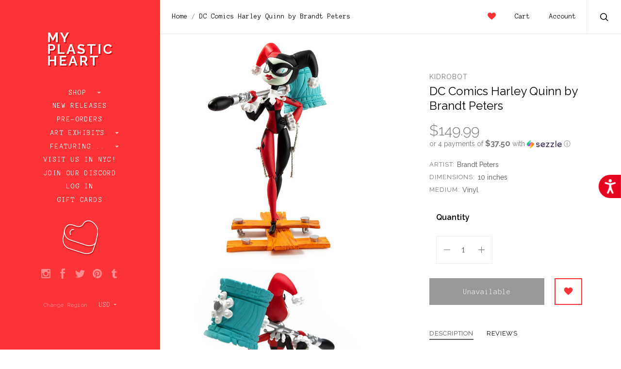

--- FILE ---
content_type: text/html; charset=UTF-8
request_url: https://www.myplasticheart.com/dc-comics-harley-quinn-by-brandt-peters/
body_size: 32549
content:

<!doctype html>
<!--[if IE 8]><html class="no-js ie8 lt-ie10 lt-ie9" lang="en"> <![endif]-->
<!--[if IE 9 ]><html class="no-js ie9 lt-ie10"> <![endif]-->
<!--[if (gt IE 9)|!(IE)]><!--> <html class="no-js"> <!--<![endif]-->
<head>

  <title>DC Comics Harley Quinn by Brandt Peters - myplasticheart</title>

  <meta property="product:price:amount" content="149.99" /><meta property="product:price:currency" content="USD" /><meta property="og:url" content="https://www.myplasticheart.com/dc-comics-harley-quinn-by-brandt-peters/" /><meta property="og:site_name" content="myplasticheart" /><meta name="keywords" content="myplasticheart, My Plastic Heart, mph, art toys, android, Be@rbrick, Designer Toys, tokidoki, dunny, kidrobot, gary baseman, designer toys, Joe Ledbetter, Frank Kozik, munny, Konatsu, Yoshitomo Nara, art toys, smiski, rick and morty"><link rel='canonical' href='https://www.myplasticheart.com/dc-comics-harley-quinn-by-brandt-peters/' /><meta name='platform' content='bigcommerce.stencil' /><meta property="og:type" content="product" />
<meta property="og:title" content="DC Comics Harley Quinn by Brandt Peters" />
<meta property="og:image" content="https://cdn11.bigcommerce.com/s-fvv65gjhoq/products/3481/images/11662/unnamed-29__62837.1529607448.500.750.jpg?c=2" />
<meta property="og:availability" content="oos" />
<meta property="pinterest:richpins" content="enabled" />
  
   
  <link href="https://cdn11.bigcommerce.com/s-fvv65gjhoq/product_images/favicon.ico?t=1484514090" rel="shortcut icon">
  <meta name="viewport" content="width=device-width, initial-scale=1, maximum-scale=1">
  <link data-stencil-stylesheet href="https://cdn11.bigcommerce.com/s-fvv65gjhoq/stencil/73697470-0c23-0135-bbdd-525400dfdca6/e/e1814c50-b1f2-013e-f7a4-4ef3209772a9/css/theme-588b6d20-4caa-0135-2542-525400dfdca6.css" rel="stylesheet">
  <link href="https://fonts.googleapis.com/css?family=Raleway:300,400,400italic,600,700%7CAnonymous+Pro:400,700&display=swap" rel="stylesheet">

  <!-- Start Tracking Code for analytics_facebook -->

<script>
!function(f,b,e,v,n,t,s){if(f.fbq)return;n=f.fbq=function(){n.callMethod?n.callMethod.apply(n,arguments):n.queue.push(arguments)};if(!f._fbq)f._fbq=n;n.push=n;n.loaded=!0;n.version='2.0';n.queue=[];t=b.createElement(e);t.async=!0;t.src=v;s=b.getElementsByTagName(e)[0];s.parentNode.insertBefore(t,s)}(window,document,'script','https://connect.facebook.net/en_US/fbevents.js');

fbq('set', 'autoConfig', 'false', '347175869792015');
fbq('dataProcessingOptions', ['LDU'], 0, 0);
fbq('init', '347175869792015', {"external_id":"22486057-5c3a-4f6d-8499-10f7cecc14d3"});
fbq('set', 'agent', 'bigcommerce', '347175869792015');

function trackEvents() {
    var pathName = window.location.pathname;

    fbq('track', 'PageView', {}, "");

    // Search events start -- only fire if the shopper lands on the /search.php page
    if (pathName.indexOf('/search.php') === 0 && getUrlParameter('search_query')) {
        fbq('track', 'Search', {
            content_type: 'product_group',
            content_ids: [],
            search_string: getUrlParameter('search_query')
        });
    }
    // Search events end

    // Wishlist events start -- only fire if the shopper attempts to add an item to their wishlist
    if (pathName.indexOf('/wishlist.php') === 0 && getUrlParameter('added_product_id')) {
        fbq('track', 'AddToWishlist', {
            content_type: 'product_group',
            content_ids: []
        });
    }
    // Wishlist events end

    // Lead events start -- only fire if the shopper subscribes to newsletter
    if (pathName.indexOf('/subscribe.php') === 0 && getUrlParameter('result') === 'success') {
        fbq('track', 'Lead', {});
    }
    // Lead events end

    // Registration events start -- only fire if the shopper registers an account
    if (pathName.indexOf('/login.php') === 0 && getUrlParameter('action') === 'account_created') {
        fbq('track', 'CompleteRegistration', {}, "");
    }
    // Registration events end

    

    function getUrlParameter(name) {
        var cleanName = name.replace(/[\[]/, '\[').replace(/[\]]/, '\]');
        var regex = new RegExp('[\?&]' + cleanName + '=([^&#]*)');
        var results = regex.exec(window.location.search);
        return results === null ? '' : decodeURIComponent(results[1].replace(/\+/g, ' '));
    }
}

if (window.addEventListener) {
    window.addEventListener("load", trackEvents, false)
}
</script>
<noscript><img height="1" width="1" style="display:none" alt="null" src="https://www.facebook.com/tr?id=347175869792015&ev=PageView&noscript=1&a=plbigcommerce1.2&eid="/></noscript>

<!-- End Tracking Code for analytics_facebook -->

<!-- Start Tracking Code for analytics_googleanalytics -->

<style> 
#banner1 {
    min-height: 500px;
    position: relative;
    padding-top: 50px;
    padding-left: 150px;
    margin-left: 8px;
    margin-bottom: 8px;
    margin-right: 8px;
    opacity: 1;
    transition: .5s ease;
}

#banner1:hover {
  opacity: 0.8;
}

@media screen and (min-width: 667px) {
  main {
    padding: 0;
  }
}

/* Mobile first responsive web design. */
.hero {
    background-image: url('https://www.myplasticheart.com/product_images/uploaded_images/banner1-350.jpg');
    background-repeat: no-repeat;
    background-position: center;
    background-size: cover;
}

/* Mobile landscape breakpoint. */
@media only screen and (min-width: 480px) {
    .hero {
        background-image: url('https://www.myplasticheart.com/product_images/uploaded_images/banner1-490.jpg');
    min-height: 500px;
    }
}

/* Tablet breakpoint. */
@media only screen and (min-width: 768px) {
    .hero {
        background-image: url('https://www.myplasticheart.com/product_images/uploaded_images/banner1-490.jpg');
    }
}

/* Laptop breakpoint. */
@media only screen and (min-width: 1024px) {
    .hero {
        background-image: url('https://www.myplasticheart.com/product_images/uploaded_images/banner1-490.jpg');
    }
}

/* Desktop breakpoint. */
@media only screen and (min-width: 1600px) {
    .hero {
        background-image: url('https://www.myplasticheart.com/product_images/uploaded_images/banner1-2000.jpg');
    }
}

#banner2 {
  float:left; 
  width:50%;
  padding-left: 0px;
  margin-left: 8px;
  margin-bottom: 8px;
  margin-right: 8px;
  background-image: url(https://www.myplasticheart.com/product_images/uploaded_images/banner2.jpg);
  background-size: cover;
  background-repeat: no-repeat;
  opacity: 1;
  transition: .5s ease;
}

#banner2:hover {
  opacity: 0.8;
}

#banner3 { 
  overflow:hidden;
  padding-left: 0px;
  margin-left: 8px;
  margin-bottom: 8px;
  margin-right: 8px;
  background-image: url(https://www.myplasticheart.com/product_images/uploaded_images/banner3.jpg);
  background-size: cover;
  background-repeat: no-repeat;
  opacity: 1;
  transition: .5s ease;
}

#banner3:hover {
  opacity: 0.8;
}

@media screen and (max-width: 800px) {
   #banner2 { 
    float: none;
    width:auto;   
  }
}

div.caption1 {
  position: absolute;
  top: 0%;
  left: 0%;
  width: 80%;
  padding: 8px;
  background-color: #fd3338;
  border: 1px;
  opacity: 0.6;
  filter: alpha(opacity=60); /* For IE8 and earlier */
  font-weight: bold;
  font-family: Anonymous Pro;
  font-size: 18px;
  font-weight: normal;
  color: #ffffff;
  text-align: center;
}
div.caption1 p {
  margin: 0px;
}
 div.caption2 {
  position: relative;
  top: 70%;
  left: 5%;
  width: 250px;
  padding: 8px;
  background-color: #fb3338;
  border: 1px;
  opacity: 0.6;
  filter: alpha(opacity=60); /* For IE8 and earlier */
  font-weight: bold;
  font-family: Anonymous Pro;
  font-size: 18px;
  font-weight: normal;
  color: #ffffff;
  text-align: center;
}
div.caption2 p {
  margin: 0px;
}
 div.caption3 {
  position: relative;
  top: 70%;
  left: 10%;
  width: 250px;
  padding: 8px;
  background-color: #fb3338;
  border: 1px;
  opacity: 0.6;
  filter: alpha(opacity=60); /* For IE8 and earlier */
  font-weight: bold;
  font-family: Anonymous Pro;
  font-size: 18px;
  font-weight: normal;
  color: #ffffff;
  text-align: center;
}
div.caption3 p {
  margin: 0px;
}
#giftguide {
    box-sizing: border-box;	
}

body {
    margin: 0;
}

/* Create two equal columns that floats next to each other */
.column {
    float: left;
    width: 50%;
    padding: 0 8px 0 0;
}

/* Clear floats after the columns */
.row:after {
    content: "";
    display: table;
    clear: both;
}

/* Responsive layout - makes the two columns stack on top of each other instead of next to each other */
@media (max-width: 600px) {
    .column {
        display: block;
        width: 100%;
    }
}
    .bordered {
	border-bottom: 1px dashed #cacaca;
	padding-bottom: 8px;
	margin-bottom: 8px;
	}
	.btn {
    border-radius: 0px;
    color: #ffffff;
    opacity: 1;
    background-color: #fd3338;
    border: solid #fd3338 2px;
    text-decoration: none;
    line-height: 35px;
    padding: 0;
    font-family: "Anonymous Pro";
    font-weight: 400;
    font-size: 1.14286rem;
    text-align: center;
    margin-top: 6px;
    display: block;
}
    .btn:hover {  
    opacity: 0.65;
    color: #fd3338;
	background-color: #ffffff;
}
	.message {
		padding: 5%;
    	        background-color: #fe999b;
		color: #ffffff;
		font-size: 2.5vw;
		height: 100%; 
	        border-bottom: 1px dashed #cacaca;
                margin-bottom: 8px;
	}
</style>

<script src="https://chimpstatic.com/mcjs-connected/js/users/47d10fdae40126b6b1198d404/6fc9be7aa03d985381ff3e0e5.js"></script>
<script src="https://conduit.mailchimpapp.com/js/stores/fvv65gjhoq/conduit.js"></script>

<script src="//code.tidio.co/cbfcp2ugapfik3xuneeayeym8ens8zll.js"></script>

<script type="application/ld+json">
{
  "@context": "http://schema.org",
  "@type": "Organization",
  "url": "https://www.myplasticheart.com",
  "logo": "https://cdn7.bigcommerce.com/s-fvv65gjhoq/product_images/uploaded_images/mailchimp-logo.png"
}
{ "@context" : "http://schema.org",
  "@type" : "Organization",
  "name" : “myplasticheart”,
  "url" : "https://www.myplasticheart.com",
  "sameAs" : [ "https://www.facebook.com/myplasticheartnyc/",
    "https://www.instagram.com/myplasticheart/“,
    "https://twitter.com/_myplasticheart"] 
}
</script>


<script async src="https://www.googletagmanager.com/gtag/js?id=UA-332322-1"></script>
<script>
window.dataLayer = window.dataLayer || [];
function gtag(){dataLayer.push(arguments);}
gtag('js', new Date());
gtag('config', 'UA-332322-1');
gtag('config', 'AW-1071386419');

function trackEcommerce() {
    function gaAddTrans(orderID, store, total, tax, shipping, city, state, country, currency) {
        var transaction = {
            id: orderID,
            affiliation: store,
            revenue: total,
            tax: tax,
            shipping: shipping,
            city: city,
            state: state,
            country: country
        };

        if (currency) {
            transaction.currency = currency;
        }

        ga('ecommerce:addTransaction', transaction);
    }
    
    function gaAddItems(orderID, sku, product, variation, price, qty) {
        ga('ecommerce:addItem', {
            id: orderID,
            sku: sku,
            name: product,
            category: variation,
            price: price,
            quantity: qty
        });
    }

    function gaTrackTrans() {
        ga('ecommerce:send');
  gtag('event', 'conversion', {
      'send_to': 'AW-1071386419/NrLKCIb9sdMBELOe8P4D',
      'value': 0.0,
      'currency': 'USD',
      'transaction_id': ''
  });
    }

    function gtagAddTrans(orderID, store, total, tax, shipping, city, state, country, currency) {
        this.transaction = {
            transaction_id: orderID,
            affiliation: store,
            value: total,
            tax: tax,
            shipping: shipping,
            items: []
        };

        if (currency) {
            this.transaction.currency = currency;
        }
    }

    function gtagAddItem(orderID, sku, product, variation, price, qty) {
        this.transaction.items.push({
            id: sku,
            name: product,
            category: variation,
            price: price,
            quantity: qty
        });
    }

    function gtagTrackTrans() {
        gtag('event', 'purchase', this.transaction);        
        this.transaction = null;
    }

    if (typeof gtag === 'function') {
        this._addTrans = gtagAddTrans;
        this._addItem = gtagAddItem;
        this._trackTrans = gtagTrackTrans;
    } else if (typeof ga === 'function') {
        this._addTrans = gaAddTrans;
        this._addItem = gaAddItems;
        this._trackTrans = gaTrackTrans;
    }
}

var pageTracker = new trackEcommerce();

</script>

<script type='text/javascript'>
window.__lo_site_id = 166143;

	(function() {
		var wa = document.createElement('script'); wa.type = 'text/javascript'; wa.async = true;
		wa.src = 'https://d10lpsik1i8c69.cloudfront.net/w.js';
		var s = document.getElementsByTagName('script')[0]; s.parentNode.insertBefore(wa, s);
	  })();
	</script>

<script>
  function initFreshChat() {
    window.fcWidget.init({
      token: "7443a1b7-3ecb-4175-918a-e1df2604d6ac",
      host: "https://wchat.freshchat.com"
    });
  }
  function initialize(i,t){var e;i.getElementById(t)?initFreshChat():((e=i.createElement("script")).id=t,e.async=!0,e.src="https://wchat.freshchat.com/js/widget.js",e.onload=initFreshChat,i.head.appendChild(e))}function initiateCall(){initialize(document,"freshchat-js-sdk")}window.addEventListener?window.addEventListener("load",initiateCall,!1):window.attachEvent("load",initiateCall,!1);
</script>


<script src="https://code.jquery.com/jquery-1.12.4.min.js" integrity="sha256-ZosEbRLbNQzLpnKIkEdrPv7lOy9C27hHQ+Xp8a4MxAQ="
  crossorigin="anonymous"></script>
 
<script>
var path = window.location.pathname;
var pagen = path.split("/").pop();
if (pagen == 'checkout' || pagen == 'checkout.php') {
  jQuery(document).ready(function() {
    jQuery(document).on( 'mouseover', function(e){
 
          if($('#sameAsBilling').length > 0){
if(!$('body').hasClass('shippingUnChecked')){
              if($('#sameAsBilling').is(':checked')){
                    $('#sameAsBilling').attr('checked',true).click();
                    $('body').addClass('shippingUnChecked');
                }
}
            $('#sameAsBilling').click(function(){
                if($(this).is(':checked')){}
                    else{
                      $(this).attr('checked',false).click();
                   }
            });
          }
 
   });
  });
}
</script>

<!-- End Tracking Code for analytics_googleanalytics -->

<!-- Start Tracking Code for analytics_googleanalytics4 -->

<script data-cfasync="false" src="https://cdn11.bigcommerce.com/shared/js/google_analytics4_bodl_subscribers-358423becf5d870b8b603a81de597c10f6bc7699.js" integrity="sha256-gtOfJ3Avc1pEE/hx6SKj/96cca7JvfqllWA9FTQJyfI=" crossorigin="anonymous"></script>
<script data-cfasync="false">
  (function () {
    window.dataLayer = window.dataLayer || [];

    function gtag(){
        dataLayer.push(arguments);
    }

    function initGA4(event) {
         function setupGtag() {
            function configureGtag() {
                gtag('js', new Date());
                gtag('set', 'developer_id.dMjk3Nj', true);
                gtag('config', 'G-VW1VKQWR87');
            }

            var script = document.createElement('script');

            script.src = 'https://www.googletagmanager.com/gtag/js?id=G-VW1VKQWR87';
            script.async = true;
            script.onload = configureGtag;

            document.head.appendChild(script);
        }

        setupGtag();

        if (typeof subscribeOnBodlEvents === 'function') {
            subscribeOnBodlEvents('G-VW1VKQWR87', false);
        }

        window.removeEventListener(event.type, initGA4);
    }

    

    var eventName = document.readyState === 'complete' ? 'consentScriptsLoaded' : 'DOMContentLoaded';
    window.addEventListener(eventName, initGA4, false);
  })()
</script>

<!-- End Tracking Code for analytics_googleanalytics4 -->

<!-- Start Tracking Code for analytics_siteverification -->

<meta name="google-site-verification" content="V-7GTm4nfCzqfIx6OeuVzUyGEaq7V1TStVM2a11gA60" />

<!-- End Tracking Code for analytics_siteverification -->

<!-- Start Tracking Code for analytics_visualwebsiteoptimizer -->

<script src="//ajax.googleapis.com/ajax/libs/jquery/3.1.0/jquery.min.js"></script>
<script type="text/javascript">
var path = window.location.pathname;
var pagen = path.split("/").pop();
//alert(pagen);
if ( pagen == 'checkout.php' || pagen == 'checkout'){
	$(document).ready(function(){
		$(document).ajaxComplete(function(event, request, settings) {
			$('.ExpressCheckoutContent > form > p + div.shippingquote ul.ShippingProviderList > li').css('list-style','decimal');
			$('.ExpressCheckoutContent > form > p + div.shippingquote ul.ShippingProviderList > li').css('padding-left','10px');
			
			
			
			var txt = "Flat Rate (Gallery and exhibit items do not apply)"	
			$('.ShipperName').each(function() {
				var ShipperName = $(this).html();
				if(txt===ShipperName){
					//alert('yes');
					$(this).parent().closest('li').addClass('DefaultShipperName');
				}
			});
			$('.ExpressCheckoutContent > form > p + div.shippingquote ul.ShippingProviderList').prepend($('li.DefaultShipperName'));
			
			$('li.DefaultShipperName input[type="radio"]').trigger("click");
			setTimeout(function(){
				$('.ExpressCheckoutContent > form > p + div.shippingquote div.radio span.checked').removeClass('checked');
				$('li.DefaultShipperName label > div > span').addClass("checked");
			}, 500);
			
			$('.ExpressCheckoutContent > form > p + div.shippingquote ul.ShippingProviderList > li span.ShipperName:contains(HOLD FOR LATER DELIVERY)').parent().closest('li').addClass('Hold_Later');
			$('.ExpressCheckoutContent > form > p + div.shippingquote ul.ShippingProviderList > li span.ShipperName:contains(IN-STORE PICKUP)').parent().closest('li').addClass('In_Store_Pickup');
			
			$('.ExpressCheckoutContent > form > p + div.shippingquote ul.ShippingProviderList').append($('li.Hold_Later'));
			$('.ExpressCheckoutContent > form > p + div.shippingquote ul.ShippingProviderList').append($('li.In_Store_Pickup'));
			
			$('label[for="checkout_provider_checkout_braintree"]:contains(Credit Card)').prev().closest('div').addClass('CustomDefaultSelected');
			$("div.CustomDefaultSelected span > input").trigger("click");
			$("div.CustomDefaultSelected span").addClass("checked");
		});
	});
}
</script>

<!-- End Tracking Code for analytics_visualwebsiteoptimizer -->


<script type="text/javascript" src="https://checkout-sdk.bigcommerce.com/v1/loader.js" defer ></script>
<script src="https://www.google.com/recaptcha/api.js" async defer></script>
<script type="text/javascript">
var BCData = {"product_attributes":{"sku":null,"upc":null,"mpn":null,"gtin":null,"weight":null,"base":true,"image":null,"price":{"without_tax":{"formatted":"$149.99","value":149.99,"currency":"USD"},"tax_label":"Tax"},"out_of_stock_behavior":"label_option","out_of_stock_message":"OUT OF STOCK","available_modifier_values":[],"in_stock_attributes":[],"stock":null,"instock":false,"stock_message":null,"purchasable":true,"purchasing_message":"The selected product combination is currently unavailable.","call_for_price_message":null}};
</script>
<script src='https://www.powr.io/powr.js?external-type=bigcommerce' async></script><script src='https://searchserverapi1.com/widgets/bigcommerce/init.js?api_key=2Y9J6W6i8i' async ></script><!-- Global site tag (gtag.js) - Google Ads: AW-11046851321 -->
<script async src="https://www.googletagmanager.com/gtag/js?id=AW-11046851321"></script>
<script>
  window.dataLayer = window.dataLayer || [];
  function gtag(){dataLayer.push(arguments);}
  gtag('js', new Date());

  gtag('config', 'AW-11046851321');
  gtag('set', 'developer_id.dMjk3Nj', true);
</script>
<!-- GA4 Code Start: View Product Content -->
<script>
  gtag('event', 'view_item', {
    send_to: 'AW-11046851321',
    ecomm_pagetype: 'product',
    currency: 'USD',
    items: [{
      id: '',
      name: 'DC Comics Harley Quinn by Brandt Peters',
      quantity: 1,
      google_business_vertical: 'retail',
      currency: "USD",
      price: 149.99,
    }],
    value: 149.99,
  });
</script>
<script type='text/javascript'>
document.sezzleConfig = {
"configGroups": [{
"targetXPath": ".price-withouttax/.price-value-wrapper/.price-value"
},{
"targetXPath": ".price-withtax/.price-value-wrapper/.price-value"
},{
"targetXPath": ".productView-price/.price-section/.price--withoutTax"
},{
"targetXPath": ".productView-price/.price-section/.price--withTax"
},{
"targetXPath": ".cart-total-grandTotal/SPAN-0",
"renderToPath": "../..",
"urlMatch": "cart"
},{
"targetXPath":".order-total/.cart-totals-value/.value-price"
}]
}</script><script src='https://widget.sezzle.com/v1/javascript/price-widget?uuid=fe7a54f7-045f-4e45-a634-8ad5b640d491'></script>
<!-- TikTok Pixel Code Start: Initialization Script & Page Event -->
<script>
!function (w, d, t) {
  w.TiktokAnalyticsObject=t;var ttq=w[t]=w[t]||[];ttq.methods=["page","track","identify","instances","debug","on","off","once","ready","alias","group","enableCookie","disableCookie"],ttq.setAndDefer=function(t,e){t[e]=function(){t.push([e].concat(Array.prototype.slice.call(arguments,0)))}};for(var i=0;i<ttq.methods.length;i++)ttq.setAndDefer(ttq,ttq.methods[i]);ttq.instance=function(t){for(var e=ttq._i[t]||[],n=0;n<ttq.methods.length;n++)ttq.setAndDefer(e,ttq.methods[n]);return e},ttq.load=function(e,n){var i="https://analytics.tiktok.com/i18n/pixel/events.js";ttq._i=ttq._i||{},ttq._i[e]=[],ttq._i[e]._u=i,ttq._t=ttq._t||{},ttq._t[e]=+new Date,ttq._o=ttq._o||{},ttq._o[e]=n||{},ttq._partner=ttq._partner||"BigCommerce";var o=document.createElement("script");o.type="text/javascript",o.async=!0,o.src=i+"?sdkid="+e+"&lib="+t;var a=document.getElementsByTagName("script")[0];a.parentNode.insertBefore(o,a)};

  ttq.load('CIA78KBC77U41O1T551G');
  ttq.page();
}(window, document, 'ttq');

if (typeof BODL === 'undefined') {
  // https://developer.bigcommerce.com/theme-objects/breadcrumbs
  
  // https://developer.bigcommerce.com/theme-objects/brand
  
  // https://developer.bigcommerce.com/theme-objects/category
  
  
  // https://developer.bigcommerce.com/theme-objects/product
  
  
  
  
  
  
  
  // https://developer.bigcommerce.com/theme-objects/products
  
  // https://developer.bigcommerce.com/theme-objects/product_results
  
  // https://developer.bigcommerce.com/theme-objects/order
  
  // https://developer.bigcommerce.com/theme-objects/wishlist
  
  // https://developer.bigcommerce.com/theme-objects/wishlist
  
  // https://developer.bigcommerce.com/theme-objects/cart
  // (Fetching selective cart data to prevent additional payment button object html from causing JS parse error)
  
  
  // https://developer.bigcommerce.com/theme-objects/customer
  var BODL = JSON.parse("{\"breadcrumbs\":[{\"url\":\"https://www.myplasticheart.com/\",\"name\":\"Home\"},{\"url\":\"https://www.myplasticheart.com/dc-comics-harley-quinn-by-brandt-peters/\",\"name\":\"DC Comics Harley Quinn by Brandt Peters\"}],\"productId\":3481,\"skuId\":null,\"productTitle\":\"DC Comics Harley Quinn by Brandt Peters\",\"productCurrencyWithoutTax\":\"USD\",\"productPriceWithoutTax\":149.99,\"products\":[],\"phone\":null,\"email\":null}");

  if (BODL.categoryName) {
    BODL.category = {
      name: BODL.categoryName,
      products: BODL.categoryProducts,
    }
  }

  if (BODL.productTitle) {
    BODL.product = {
      id: BODL.productId,
      title: BODL.productTitle,
      price: {
        without_tax: {
          currency: BODL.productCurrency,
          value: BODL.productPrice,
        },
      },
    }
  }
}

BODL.getCartItemContentId = (item) => {
  switch(item.type) {
    case 'GiftCertificate':
      return item.type;
      break;
    default:
      return item.product_id;
  }
}

BODL.getQueryParamValue = function (name) {
  var cleanName = name.replace(/[\[]/, '\[').replace(/[\]]/, '\]');
  var regex = new RegExp('[\?&]' + cleanName + '=([^&#]*)');
  var results = regex.exec(window.location.search);
  return results === null ? '' : decodeURIComponent(results[1].replace(/\+/g, ' '));
}

// Advanced Matching
  var phoneNumber = ''
  var email = ''
  if (BODL.phone) {
    var phoneNumber = BODL.phone;
    if (BODL.phone.indexOf('+') === -1) {
   // No country code, so default to US code
        phoneNumber = `+1${phoneNumber}`;  
    }
  }

  if (BODL.email) {
    var email = BODL.email
  }
  
  ttq.instance('CIA78KBC77U41O1T551G').identify({
    email: email,
    phone_number: phoneNumber})
</script>
<!-- TikTok Pixel Code End: Initialization Script & Page Event -->

<!-- TikTok Pixel Code Start: View Product Content -->
<script>
if (BODL.product) {
  // Advanced Matching
  var phoneNumber = ''
  var email = ''
  if (BODL.phone) {
    var phoneNumber = BODL.phone;
    if (BODL.phone.indexOf('+') === -1) {
   // No country code, so default to US code
        phoneNumber = `+1${phoneNumber}`;  
    }
  }

  if (BODL.email) {
    var email = BODL.email
  }
  
  ttq.instance('CIA78KBC77U41O1T551G').identify({
    email: email,
    phone_number: phoneNumber})
  var productPrice = 0
  var productCurrency = ""
  if (BODL.productCurrencyWithoutTax && BODL.productCurrencyWithoutTax !== "") {
    productPrice = BODL.productPriceWithoutTax
    productCurrency = BODL.productCurrencyWithoutTax
  }
  if (BODL.productCurrencyWithTax && BODL.productCurrencyWithTax !== "") {
    productPrice = BODL.productPriceWithTax
    productCurrency = BODL.productCurrencyWithTax
  }
  //default contentId to productId if sku_id is not found on product 
  var contentID = BODL.productId
  if (BODL.skuId && BODL.skuId !== "") {
    contentID = BODL.skuId
  }
  ttq.instance('CIA78KBC77U41O1T551G').track('ViewContent', {
    content_id: contentID,
    content_category: BODL.breadcrumbs[1] ? BODL.breadcrumbs[1].name : '',
    content_name: BODL.product.title,
    content_type: "product_group",
    currency: productCurrency,
    price: productPrice,
    value: productPrice,
  });
}
</script>
<!-- TikTok Pixel Code End: View Product Content -->

<!-- TikTok Pixel Code Start: View Category Content -->
<script>
if (BODL.category) {
  // Advanced Matching
  var phoneNumber = ''
  var email = ''
  if (BODL.phone) {
    var phoneNumber = BODL.phone;
    if (BODL.phone.indexOf('+') === -1) {
    // No country code, so default to US code
        phoneNumber = `+1${phoneNumber}`;  
    }
  }
    
  if (BODL.email) {
    var email = BODL.email
  }
  
  ttq.instance('CIA78KBC77U41O1T551G').identify({
    email: email,
    phone_number: phoneNumber})
  ttq.instance('CIA78KBC77U41O1T551G').track('ViewContent', {
    contents: BODL.category.products.map((p) => ({
      content_id: p.id,
      content_category: BODL.category.name,
      content_name: p.name,
      content_type: "product_group"
    }))
  });
}
</script>
<!-- TikTok Pixel Code End: View Category Content -->

<!-- TikTok Pixel Code Start: Add to Wishlist -->
<script>
// This only sends one wishlist product: the one that was just added based on the 'added_product_id' param in the url
if (BODL.wishlist) {
  var productPrice = 0
  var productCurrency = ""
  if (BODL.productCurrencyWithoutTax && BODL.productCurrencyWithoutTax !== "") {
    productPrice = BODL.productPriceWithoutTax
    productCurrency = BODL.productCurrencyWithoutTax
  }
  if (BODL.productCurrencyWithTax && BODL.productCurrencyWithTax !== "") {
    productPrice = BODL.productPriceWithTax
    productCurrency = BODL.productCurrencyWithTax
  }

  var addedWishlistItem = BODL.wishlist.items.filter((i) => i.product_id === parseInt(BODL.getQueryParamValue('added_product_id'))).map((p) => ({
    var contentId = p.product_id
    if (p.sku && p.sku !== "") {
        contentId = p.sku
    }
    content_id: contentId,
    // Commenting out as category data doesn't exist on wishlist items
    // content_category: p.does_not_exist, 
    content_name: p.name,
    content_type: "product_group",
    currency: productCurrency,
    price: productPrice,
    value: productPrice,
  }));
  
  // Advanced Matching
  var phoneNumber = ''
  var email = ''
  if (BODL.phone) {
    var phoneNumber = BODL.phone;
    if (BODL.phone.indexOf('+') === -1) {
   // No country code, so default to US code
        phoneNumber = `+1${phoneNumber}`;  
    }
  }

  if (BODL.email) {
    var email = BODL.email
  }
  
  ttq.instance('CIA78KBC77U41O1T551G').identify({
    email: email,
    phone_number: phoneNumber})
  
  ttq.instance('CIA78KBC77U41O1T551G').track('AddToWishlist', addedWishlistItem[0]);
}
</script>
<!-- TikTok Pixel Code End: Add to Wishlist -->

<!-- TikTok Pixel Code Start: Subscribe to Newsletter -->
<script>
if (window.location.pathname.indexOf('/subscribe.php') === 0 && BODL.getQueryParamValue('result') === 'success') {
  // Advanced Matching
  var phoneNumber = ''
  var email = ''
  if (BODL.phone) {
    var phoneNumber = BODL.phone;
    if (BODL.phone.indexOf('+') === -1) {
   // No country code, so default to US code
        phoneNumber = `+1${phoneNumber}`;  
    }
  }

  if (BODL.email) {
    var email = BODL.email
  }
  
  ttq.instance('CIA78KBC77U41O1T551G').identify({
    email: email,
    phone_number: phoneNumber})

  ttq.instance('CIA78KBC77U41O1T551G').track('Subscribe');
}
</script>
<!-- TikTok Pixel Code End: Subscribe to Newsletter -->

<!-- TikTok Pixel Code Start: Search -->
<script>
if (BODL.search) {
  // Advanced Matching
  var phoneNumber = ''
  var email = ''
  if (BODL.phone) {
    var phoneNumber = BODL.phone;
    if (BODL.phone.indexOf('+') === -1) {
   // No country code, so default to US code
        phoneNumber = `+1${phoneNumber}`;  
    }
  }

  if (BODL.email) {
    var email = BODL.email
  }
  
  ttq.instance('CIA78KBC77U41O1T551G').identify({
    email: email,
    phone_number: phoneNumber})
  var productPrice = 0
  var productCurrency = ""
  if (BODL.productCurrencyWithoutTax && BODL.productCurrencyWithoutTax !== "") {
    productPrice = BODL.productPriceWithoutTax
    productCurrency = BODL.productCurrencyWithoutTax
  }
  if (BODL.productCurrencyWithTax && BODL.productCurrencyWithTax !== "") {
    productPrice = BODL.productPriceWithTax
    productCurrency = BODL.productCurrencyWithTax
  }

  ttq.instance('CIA78KBC77U41O1T551G').track('Search', {
    query: BODL.getQueryParamValue('search_query'),
    contents: BODL.search.products.map((p) => ({
      var contentId = p.id
      if (p.sku && p.sku !== "") {
        contentId = p.sku
      }
      content_id: contentId,
      // Products can be in multiple categories.
      // Commenting out as this might distort category reports if only the first one is used.
      // content_category: p.category[0], 
      content_name: p.name,
      content_type: "product_group",
      currency: productCurrency,
      price: productPrice,
      value: productPrice,
    }))
  });
}
</script>
<!-- TikTok Pixel Code End: Search -->

<!-- TikTok Pixel Code Start: Registration -->
<script>
if (window.location.pathname.indexOf('/login.php') === 0 && BODL.getQueryParamValue('action') === 'account_created') {
  // Advanced Matching
  var phoneNumber = ''
  var email = ''
  if (BODL.phone) {
    var phoneNumber = BODL.phone;
    if (BODL.phone.indexOf('+') === -1) {
   // No country code, so default to US code
        phoneNumber = `+1${phoneNumber}`;  
    }
  }

  if (BODL.email) {
    var email = BODL.email
  }
  
  ttq.instance('CIA78KBC77U41O1T551G').identify({
    email: email,
    phone_number: phoneNumber})
  
  ttq.instance('CIA78KBC77U41O1T551G').track('Registration');
}
</script>
<!-- TikTok Pixel Code End: Registration -->

 <script data-cfasync="false" src="https://microapps.bigcommerce.com/bodl-events/1.9.4/index.js" integrity="sha256-Y0tDj1qsyiKBRibKllwV0ZJ1aFlGYaHHGl/oUFoXJ7Y=" nonce="" crossorigin="anonymous"></script>
 <script data-cfasync="false" nonce="">

 (function() {
    function decodeBase64(base64) {
       const text = atob(base64);
       const length = text.length;
       const bytes = new Uint8Array(length);
       for (let i = 0; i < length; i++) {
          bytes[i] = text.charCodeAt(i);
       }
       const decoder = new TextDecoder();
       return decoder.decode(bytes);
    }
    window.bodl = JSON.parse(decodeBase64("[base64]"));
 })()

 </script>

<script nonce="">
(function () {
    var xmlHttp = new XMLHttpRequest();

    xmlHttp.open('POST', 'https://bes.gcp.data.bigcommerce.com/nobot');
    xmlHttp.setRequestHeader('Content-Type', 'application/json');
    xmlHttp.send('{"store_id":"10207147","timezone_offset":"-4.0","timestamp":"2026-01-14T07:28:15.85938100Z","visit_id":"1adad3d4-957b-4673-8ed4-ec3013320629","channel_id":1}');
})();
</script>

  
  
  







































  <!-- snippet location html_head -->
</head>

<body class="layout page-product aspect-one-by-one
grid-border-gutter
retina-logo

">
  <div class="icon-sprite"><svg xmlns="http://www.w3.org/2000/svg" xmlns:xlink="http://www.w3.org/1999/xlink">
  <symbol id="icon-star" viewBox="0 0 22 20">
    <title>icon-star</title>
    <g transform="translate(-163.000000, -175.000000)">
      <g transform="translate(79.000000, 56.000000)">
        <g transform="translate(0.000000, 119.000000)">
          <polygon points="95 16.5 88.5343622 19.8991869 89.7691892 12.6995935 84.5383783 7.60081306 91.7671811 6.55040653 95 0 98.2328189 6.55040653 105.461622 7.60081306 100.230811 12.6995935 101.465638 19.8991869 "/>
        </g>
      </g>
    </g>
  </symbol>

  <symbol id="icon-account" viewBox="0 0 16 16">
    <title>account icon</title>
    <path id="svg_2" d="m14.90002,16l-8.97007,0c-0.42319,0 -0.76649,-0.34331 -0.76649,-0.76668c0,-0.42319 0.34331,-0.7665 0.76649,-0.7665l8.15489,0c-0.30851,-2.423 -2.05843,-4.47529 -4.46593,-5.13234c-0.30742,-0.08367 -0.53083,-0.34945 -0.56149,-0.66625c-0.03048,-0.31735 0.13848,-0.62027 0.42445,-0.76109c1.16643,-0.57501 1.89109,-1.72701 1.89109,-3.00685c0,-1.85684 -1.51352,-3.36711 -3.37306,-3.36711c-1.85972,0 -3.37324,1.51027 -3.37324,3.36711c0,1.27984 0.72485,2.43184 1.89127,3.00685c0.28579,0.14064 0.45457,0.44374 0.42427,0.76109c-0.03029,0.31698 -0.25404,0.58258 -0.56149,0.66625c-2.65795,0.7252 -4.51424,3.1511 -4.51424,5.89884c0,0.42337 -0.34331,0.76668 -0.76649,0.76668c-0.42337,0 -0.76667,-0.34331 -0.76667,-0.76668c0,-2.92842 1.68517,-5.56437 4.23854,-6.84115c-0.93491,-0.90425 -1.47836,-2.14911 -1.47836,-3.4917c0,-2.70231 2.20123,-4.90047 4.90642,-4.90047c2.70537,0 4.90642,2.19816 4.90642,4.90047c0,1.34259 -0.54363,2.58745 -1.47836,3.4917c2.55356,1.27678 4.23872,3.91273 4.23872,6.84115c0,0.42337 -0.34349,0.76668 -0.76667,0.76668l0,0z"/>
  </symbol>

  <symbol id="icon-cart" viewBox="0 0 23 17">
    <title>cart icon</title>
    <path d="M9 15.5c0 2-3 2-3 0s3-2 3 0M19 15.5c0 2-3 2-3 0s3-2 3 0M22.547 2.488H5.323l-.37-2.12A.45.45 0 0 0 4.504 0H.455A.45.45 0 0 0 0 .446.45.45 0 0 0 .454.89h3.668L6.246 13a2.266 2.266 0 0 1 .914-.044l-.065-.367 12.507-1.346a.45.45 0 0 0 .375-.287l2.995-7.866a.445.445 0 0 0-.425-.602zM16.257 14c.164-.4.42-.742.743-1H8c.32.258.58.6.743 1h7.514z"/>
  </symbol>

  <symbol id="icon-arrow-down" viewBox="0 0 16 9">
    <title>arrow down</title>
    <path id="arrow_down" d="m15.85346,0.83884c0.09615,-0.09598 0.1438,-0.22177 0.1438,-0.34744c0,-0.12564 -0.04765,-0.25162 -0.1438,-0.34741c-0.19197,-0.19199 -0.50291,-0.19199 -0.69472,0l-7.16006,7.15973l-7.16023,-7.15973c-0.19147,-0.19199 -0.50241,-0.19199 -0.69472,0c-0.19164,0.19196 -0.19164,0.5029 0,0.69485l7.50784,7.50717c0.19164,0.19199 0.50241,0.19199 0.69487,0l7.50702,-7.50717l0,0z"/>
  </symbol>

  <symbol id="icon-arrow-left" viewBox="0 0 9 16">
    <title>arrow left</title>
    <path d="m7.55726,15.85617c0.096,0.09617 0.22183,0.14383 0.3475,0.14383c0.12566,0 0.25166,-0.04766 0.3475,-0.14383c0.192,-0.192 0.192,-0.503 0,-0.69483l-7.16097,-7.1613l7.16097,-7.16146c0.192,-0.1915 0.192,-0.5025 0,-0.69483c-0.192,-0.19167 -0.503,-0.19167 -0.695,0l-7.50846,7.50913c-0.192,0.19166 -0.192,0.50249 0,0.69499l7.50846,7.5083l0,0z"/>
  </symbol>

  <symbol id="icon-arrow-right" viewBox="0 0 9 16">
    <title>arrow left</title>
    <path d="m0.839,0.14383c-0.096,-0.09617 -0.22183,-0.14383 -0.3475,-0.14383c-0.12566,0 -0.25166,0.04766 -0.3475,0.14383c-0.192,0.192 -0.192,0.503 0,0.69483l7.16097,7.1613l-7.16097,7.16146c-0.192,0.1915 -0.192,0.5025 0,0.69483c0.192,0.19167 0.503,0.19167 0.695,0l7.50846,-7.50913c0.192,-0.19166 0.192,-0.50249 0,-0.69499l-7.50846,-7.5083l0,0z"/>
  </symbol>

  <symbol id="icon-dropdown" viewBox="0 0 8 4">
    <title>icon-dropdown</title>
    <polygon transform="translate(4.000000, 2.000000) rotate(-180.000000) translate(-4.000000, -2.000000)" points="4 0 8 4 0 4"></polygon>
  </symbol>

  <symbol id="icon-decrement" viewBox="0 0 13 1">
    <title>icon-decrement</title>
    <rect x="0" y="0" width="13" height="1"></rect>
  </symbol>

  <symbol id="icon-increment" viewBox="0 0 13 13">
    <title>icon-increment</title>
    <path d="M6,6 L0,6 L0,7 L6,7 L6,13 L7,13 L7,7 L13,7 L13,6 L7,6 L7,0 L6,0 L6,6 L6,6 Z">
  </symbol>

  <symbol id="icon-heart" viewBox="0 0 17 15">
    <title>icon-heart</title>
    <path d="M0.997384445,7.32543185 C0.431528516,6.62483553 0.0715908711,5.75101916 0.00957924069,4.79599049 C-0.0352045366,4.58454498 -0.0327631332,4.51401181 0.00232944293,4.64618179 C0.000780404971,4.59764465 0,4.54891346 0,4.5 C0,2.01471863 2.01471863,0 4.5,0 C6.24146568,0 7.75188653,0.989220508 8.5,2.43639897 C9.24811347,0.989220508 10.7585343,0 12.5,0 C14.9852814,0 17,2.01471863 17,4.5 C17,5.55049653 16.6400414,6.51692023 16.0367377,7.28265774 C15.9277036,7.46484644 15.8059106,7.64812429 15.6699219,7.82958984 C14.0915527,9.93579102 8.46386719,14.5563965 8.46386719,14.5563965 C8.46386719,14.5563965 3.20751953,10.5148926 1.48999023,8.1027832 C1.3063754,7.84491334 1.14273616,7.58341053 0.997384445,7.32543185 Z"></path>
  </symbol>

  <symbol id="icon-search" viewBox="0 0 18 18">
    <title>search icon</title>
    <path id="icon-search" d="m16.27354,15.20135l-4.13094,-4.06493l0.0086,0.3475c1.15868,-1.25887 1.81248,-2.88435 1.81248,-4.60937c-0.00053,-3.79791 -3.12708,-6.87455 -6.98209,-6.87455c-3.85509,0 -6.98158,3.07674 -6.98158,6.87455c0,3.79781 3.12649,6.87455 6.98158,6.87455c1.62064,0 3.15715,-0.54756 4.39296,-1.53396l-0.3313,-0.0172l4.14696,4.08096c0.29929,0.29483 0.78359,0.29483 1.08298,-0.0001c0.30186,-0.29664 0.30208,-0.78023 0.00047,-1.07735l-0.00011,-0.0001zm-9.29195,-2.97147c-3.00854,0 -5.44583,-2.39856 -5.44583,-5.35533c0,-2.95677 2.43729,-5.35532 5.44583,-5.35532c3.00856,0 5.44582,2.39854 5.44582,5.35532c0,2.95678 -2.43726,5.35533 -5.44582,5.35533l0,0z"/>
  </symbol>

  <symbol id="icon-menu-link" viewBox="0 0 19 16">
    <title>menu icon</title>
    <g>
      <path d="m1.3271,12.71808c-0.70041,0 -1.3271,0.58982 -1.3271,1.29024c0,0.70042 0.62669,1.3271 1.3271,1.3271c0.70042,0 1.29024,-0.62668 1.29024,-1.3271c0,-0.70042 -0.58982,-1.29024 -1.29024,-1.29024l0,0z"/>
      <path d="m1.3271,6.37747c-0.70041,0 -1.3271,0.58983 -1.3271,1.29024c0,0.70042 0.62669,1.29024 1.3271,1.29024c0.70042,0 1.29024,-0.58982 1.29024,-1.29024c0,-0.70041 -0.58982,-1.29024 -1.29024,-1.29024l0,0z"/>
      <path d="m6.0457,2.50675l11.16979,0c0.66355,0 1.21651,-0.51609 1.21651,-1.17965c0,-0.66355 -0.55296,-1.21651 -1.21651,-1.21651l-11.16979,0c-0.66356,0 -1.21652,0.55296 -1.21652,1.21651c0,0.66356 0.55296,1.17965 1.21652,1.17965l0,0z"/>
      <path d="m1.3271,0c-0.70041,0 -1.3271,0.62669 -1.3271,1.3271c0,0.70042 0.62669,1.29024 1.3271,1.29024c0.70042,0 1.29024,-0.58982 1.29024,-1.29024c0,-0.70041 -0.58982,-1.3271 -1.29024,-1.3271l0,0z"/>
      <path d="m17.21549,6.4512l-11.16979,0c-0.66356,0 -1.21652,0.55296 -1.21652,1.21651c0,0.66355 0.55296,1.21651 1.21652,1.21651l11.16979,0c0.66355,0 1.21651,-0.55296 1.21651,-1.21651c0,-0.66355 -0.55296,-1.21651 -1.21651,-1.21651l0,0z"/>
      <path d="m17.21549,12.79181l-11.16979,0c-0.66356,0 -1.21652,0.55296 -1.21652,1.21651c0,0.66355 0.55296,1.21651 1.21652,1.21651l11.16979,0c0.66355,0 1.21651,-0.55296 1.21651,-1.21651c0,-0.66355 -0.55296,-1.21651 -1.21651,-1.21651l0,0z"/>
    </g>
  </symbol>

  <symbol id="icon-close" viewBox="0 0 14 14">
    <path id="close" d="m13.33252,12.05434c0.44586,0.44445 0.44586,1.16509 0,1.61129c-0.44339,0.44584 -1.16647,0.44584 -1.61023,0l-4.8887,-4.89043l-4.88904,4.89043c-0.44342,0.44584 -1.16647,0.44584 -1.60989,0c-0.4462,-0.44585 -0.4462,-1.16649 0,-1.61129l5.05383,-5.05524l-5.05383,-5.05524c-0.4462,-0.44341 -0.4462,-1.16266 0,-1.61129c0.44342,-0.44342 1.16647,-0.44342 1.60989,0l4.88766,4.89043l4.89041,-4.89043c0.44342,-0.44342 1.1665,-0.44342 1.61026,0c0.44583,0.44585 0.44583,1.16788 0,1.61129l-5.0542,5.05524l5.05383,5.05524l0,0z"/>
  </symbol>

  <symbol id="icon-play" viewBox="0 0 16 26">
    <title>menu icon</title>
    <path d="m15.51145,13.24587c0.6514,-0.51458 0.6514,-1.35613 0,-1.87046l-14.36307,-11.37541c-0.65115,-0.51458 -1.14838,-0.25604 -1.14838,0.57394l0,23.4734c0,0.82998 0.49723,1.08802 1.14838,0.57369l14.36307,-11.37516l0,0z"/>
  </symbol>

  <symbol id="icon-scroll-down" viewBox="0 0 56 29">
    <title>icon-scroll-down</title>
    <path d="M0.646446609,1.35355339 L27.6464466,28.3535534 C27.8417088,28.5488155 28.1582912,28.5488155 28.3535534,28.3535534 L55.3535534,1.35355339 C55.5488155,1.15829124 55.5488155,0.841708755 55.3535534,0.646446609 C55.1582912,0.451184464 54.8417088,0.451184464 54.6464466,0.646446609 L27.6464466,27.6464466 L28.3535534,27.6464466 L1.35355339,0.646446609 C1.15829124,0.451184464 0.841708755,0.451184464 0.646446609,0.646446609 C0.451184464,0.841708755 0.451184464,1.15829124 0.646446609,1.35355339 L0.646446609,1.35355339 Z"/>
  </symbol>

  <symbol id="icon-email" viewBox="0 0 16 12">
    <title>Email</title>
    <path d="M15 0H1C.448 0 0 .448 0 1v10c0 .552.448 1 1 1h14c.552 0 1-.448 1-1V1c0-.552-.448-1-1-1zm-.5 1L8 7.5 1.5 1h13zm.5 10H1V2l7 7 7-7v9z"/>
  </symbol>

  <symbol id="icon-facebook" viewBox="0 0 9 18">
    <title>Facebook</title>
    <path d="M0,5.95237697 L1.86030579,5.95237697 L1.86030579,4.14395522 C1.86030579,3.34689615 1.88060824,2.11671819 2.45960398,1.35500042 C3.0701813,0.548918038 3.90784527,0 5.34856713,0 C7.69613167,0 8.68418414,0.335366363 8.68418414,0.335366363 L8.21948367,3.09198763 C8.21948367,3.09198763 7.44347899,2.86790876 6.72011028,2.86790876 C5.99674158,2.86790876 5.34856713,3.12732893 5.34856713,3.85069764 L5.34856713,5.95237697 L8.31573231,5.95237697 L8.10894812,8.64508313 L5.34856713,8.64508313 L5.34856713,18 L1.86030579,18 L1.86030579,8.64508313 L0,8.64508313 L0,5.95237697"/>
  </symbol>

  <symbol id="icon-flickr" viewBox="0 0 32 32">
    <title>Flickr</title>
    <path d="M6.788 22.576c3.75 0 6.788-3.04 6.788-6.788 0-3.75-3.04-6.788-6.788-6.788C3.038 9 0 12.04 0 15.788c0 3.75 3.04 6.788 6.788 6.788zm18.424 0c3.75 0 6.788-3.04 6.788-6.788C32 12.038 28.96 9 25.212 9c-3.75 0-6.788 3.04-6.788 6.788 0 3.75 3.04 6.788 6.788 6.788z"/>
  </symbol>

  <symbol id="icon-google" viewBox="0 0 32 32">
    <title>Google Plus</title>
    <path d="M.027 15.46c.088-5.265 4.9-9.877 10.137-9.7 2.51-.12 4.867.98 6.79 2.522-.822.937-1.67 1.84-2.578 2.684-2.31-1.606-5.595-2.065-7.905-.21-3.303 2.3-3.454 7.726-.275 10.2 3.09 2.82 8.933 1.42 9.787-2.9-1.936-.028-3.877 0-5.813-.062-.006-1.162-.01-2.323-.006-3.485 3.237-.01 6.473-.016 9.715.01.193 2.732-.166 5.64-1.836 7.9-2.528 3.578-7.603 4.622-11.563 3.09C2.508 23.987-.307 19.765.028 15.46m26.165-3.884h2.887c.004.97.01 1.947.018 2.918.966.01 1.937.01 2.902.02v2.904c-.965.01-1.93.015-2.902.024-.01.976-.014 1.948-.02 2.92h-2.89c-.01-.972-.01-1.944-.02-2.915l-2.902-.03v-2.903c.965-.01 1.93-.015 2.9-.02.006-.976.016-1.947.026-2.918"/>
  </symbol>

  <symbol id="icon-instagram" viewBox="0 0 32 32">
    <title>Instagram</title>
    <path d="M25.523 13.537c.203.788.323 1.61.323 2.462 0 5.437-4.408 9.845-9.846 9.845S6.154 21.438 6.154 16c0-.852.12-1.675.324-2.463H3.692v13.54c0 .678.55 1.23 1.232 1.23h22.152c.68 0 1.232-.552 1.232-1.23v-13.54h-2.785zm1.553-9.845h-3.69c-.68 0-1.232.55-1.232 1.23v3.693c0 .68.55 1.23 1.23 1.23h3.692c.68 0 1.232-.55 1.232-1.23V4.922c0-.68-.55-1.23-1.232-1.23zM9.846 16c0 3.398 2.755 6.154 6.154 6.154 3.4 0 6.154-2.756 6.154-6.155 0-3.4-2.755-6.155-6.154-6.155-3.4 0-6.154 2.754-6.154 6.153zM3.692 32C1.652 32 0 30.346 0 28.306V3.692C0 1.652 1.653 0 3.692 0h24.616C30.348 0 32 1.653 32 3.692v24.614C32 30.346 30.347 32 28.308 32H3.692z"/>
  </symbol>

  <symbol id="icon-kickstarter" viewBox="0 0 32 32">
    <title>Kickstarter</title>
    <path d="M30.084 32H1.916C.858 32 0 31.142 0 30.083V1.916C0 .858.858 0 1.916 0h28.168C31.142 0 32 .858 32 1.916v28.167c0 1.06-.858 1.917-1.916 1.917zM14.64 13.216l3.21-4.646c.606-.875 1.39-1.313 2.348-1.313.783 0 1.46.278 2.033.834.57.557.858 1.22.858 1.996 0 .572-.15 1.078-.454 1.515l-2.89 4.205 3.534 4.482c.353.446.53.968.53 1.566 0 .79-.277 1.47-.833 2.038-.556.57-1.23.854-2.02.854-.867 0-1.528-.282-1.982-.846l-4.33-5.404v2.98c0 .85-.148 1.51-.443 1.982-.54.858-1.322 1.288-2.35 1.288-.933 0-1.657-.316-2.17-.947-.48-.58-.72-1.35-.72-2.31v-11.05c0-.91.244-1.66.732-2.247.514-.623 1.22-.935 2.12-.935.86 0 1.575.312 2.148.935.32.345.52.694.605 1.048.05.218.076.626.076 1.224v2.752z"/>
  </symbol>

  <symbol id="icon-linkedin" viewBox="0 0 32 32">
    <title>LinkedIn</title>
    <path d="M27.268 27.268h-4.745V19.84c0-1.77-.03-4.048-2.466-4.048-2.47 0-2.847 1.93-2.847 3.923v7.553h-4.74V11.996h4.55v2.088h.064c.633-1.2 2.182-2.466 4.49-2.466 4.806 0 5.694 3.162 5.694 7.274v8.376zM7.118 9.91c-1.524 0-2.754-1.233-2.754-2.753s1.23-2.752 2.754-2.752c1.518 0 2.75 1.233 2.75 2.752 0 1.52-1.232 2.753-2.75 2.753zM4.74 11.996h4.752v15.272h-4.75V11.996zM29.633 0H2.36C1.058 0 0 1.033 0 2.308V29.69C0 30.966 1.058 32 2.36 32h27.272C30.937 32 32 30.965 32 29.69V2.31C32 1.033 30.936 0 29.63 0z"/>
  </symbol>

  <symbol id="icon-mail" viewBox="0 0 24 24">
    <title>Mail</title>
    <path d="M20.016 8.016V6L12 11.016 3.984 6v2.016L12 12.986zm0-4.032q.797 0 1.383.61T21.983 6v12q0 .795-.586 1.404t-1.384.61H3.986q-.798 0-1.384-.61T2.016 18V6q0-.798.586-1.407t1.383-.61h16.03z"/>
  </symbol>

  <symbol id="icon-medium" viewBox="0 0 32 32">
    <title>Medium</title>
    <path d="M12.322 28.866L7.392 9.6v15.458h1.57v3.808H0v-3.808h1.568V7.808H0V4h12.322l4.032 16.938L19.938 4H32v3.808h-1.568v17.25H32v3.808h-9.745v-3.808h1.568V9.6l-4.928 19.266h-6.573z"/>
  </symbol>

  <symbol id="icon-pinterest" viewBox="0 0 32 32">
    <title>Pinterest</title>
    <path d="M16 0C7.163 0 0 7.163 0 16c0 6.778 4.217 12.568 10.17 14.9-.14-1.267-.267-3.21.055-4.59.29-1.25 1.876-7.954 1.876-7.954s-.477-.958-.477-2.375c0-2.223 1.29-3.884 2.895-3.884 1.365 0 2.025 1.025 2.025 2.254 0 1.372-.874 3.424-1.325 5.326-.377 1.593.798 2.892 2.37 2.892 2.843 0 5.03-3 5.03-7.327 0-3.83-2.754-6.51-6.685-6.51-4.552 0-7.224 3.417-7.224 6.946 0 1.375.53 2.85 1.19 3.65.13.16.15.298.11.46-.12.506-.39 1.592-.444 1.815-.07.294-.232.356-.535.215-2-.93-3.247-3.852-3.247-6.2 0-5.046 3.667-9.68 10.572-9.68 5.55 0 9.864 3.954 9.864 9.24 0 5.514-3.478 9.952-8.304 9.952-1.62 0-3.145-.843-3.667-1.838 0 0-.803 3.054-.998 3.803-.36 1.39-1.335 3.132-1.988 4.194C12.76 31.75 14.352 32 16 32c8.837 0 16-7.163 16-16S24.837 0 16 0"/>
  </symbol>

  <symbol id="icon-print" viewBox="0 0 24 24">
    <title>Print</title>
    <path d="M18 3v3.984H6V3h12zm.984 9q.422 0 .727-.28t.307-.704-.305-.727-.726-.307-.703.305-.28.726.28.703.704.28zm-3 6.984v-4.97h-7.97v4.97h7.97zm3-10.968q1.22 0 2.11.89t.89 2.11v6H18V21H6v-3.984H2.016v-6q0-1.22.89-2.11t2.11-.89h13.97z"/>
  </symbol>

  <symbol id="icon-rdio" viewBox="0 0 32 32">
    <title>Rdio</title>
    <path d="M16.57 3.352v7.585s-5.025-1.2-7.933 2.53c-2.907 3.73.626 9.678 6.184 8.027 5.706-1.693 4.735-6.195 4.735-6.89V4.364s5.516 4.7 9.55 4.803c2.928.073 3.217.657 2.672 2.086-.61 1.6-2.482 3.35-4.505 3.35 0 0 1.296 8.534-5.467 12.705-6.76 4.17-15.66 2.337-19.2-2.72-3.54-5.057-3.707-13.336.97-17.508C8.25 2.91 12.592 2.53 16.57 3.352z"/>
  </symbol>

  <symbol id="icon-reddit" viewBox="0 0 32 32">
    <title>Reddit</title>
    <path d="M7.074 12.27c2.574-1.466 5.362-2.065 8.225-2.247.104-.842.13-1.623.307-2.367.7-2.926 2.797-4.137 5.892-3.333.995.258 1.65.387 2.59-.455 2.043-1.822 5.19-.604 5.818 2.055.44 1.873-1.186 3.983-3.145 4.078-2.31.116-3.65-.997-4.085-3.37-.025-.14-.154-.316-.28-.38-1.02-.492-2.104-.744-3.227-.572-.86.133-1.464.724-1.7 1.53-.257.874-.347 1.797-.527 2.793.83.117 1.5.22 2.178.305 1.87.235 3.64.816 5.306 1.682.42.218.7.194 1.092-.062 2.27-1.49 5.117-.566 6.24 1.894.628 1.372-.016 3.315-1.488 4.387-.206.15-.426.468-.416.7.163 3.548-1.73 5.91-4.506 7.702-2.225 1.434-4.714 2.116-7.358 2.376-4.234.416-8.18-.32-11.75-2.687-2.144-1.42-3.605-3.344-4.023-5.95-.005-.027-.024-.055-.02-.077.368-1.404-.615-2.125-1.382-3.07-1.886-2.316-.215-5.01 2.015-5.78 1.403-.483 2.725-.2 4.24.847zm8.72-.59c-3.47-.08-7.185 1.19-9.412 3.115-2.36 2.04-3.38 4.936-1.502 7.85.89 1.377 2.154 2.33 3.59 3.063 3.673 1.875 7.548 2.125 11.518 1.295 2.473-.518 4.69-1.573 6.47-3.44 1.894-1.984 2.265-4.624.755-6.9-.636-.958-1.514-1.83-2.452-2.5-2.585-1.84-5.565-2.48-8.966-2.482zm10.542-7.12c-1.094-.002-2.02.864-2.038 1.906-.02 1.037.982 2 2.06 1.98 1.07-.016 1.968-.91 1.966-1.962 0-1.067-.883-1.922-1.988-1.923zm3.087 12.134c1.04-.754 1.065-1.925.48-2.793-.6-.885-2.066-1.435-3.27-.67.916 1.14 1.838 2.282 2.79 3.465zM5.405 13.21c-1.212-.767-2.803-.095-3.273.712-.618 1.062-.4 2.126.523 2.75l2.75-3.463zM15.85 25.386c-1.87.07-3.598-.383-5.198-1.372-.54-.334-.74-.763-.425-1.278.318-.52.86-.423 1.3-.142 1.012.65 2.115.938 3.3 1.113 1.83.272 3.503-.157 5.152-.843.28-.117.545-.393.813-.387.362.007.867.11 1.046.362.253.357.147.832-.34 1.103-1.76.977-3.625 1.517-5.65 1.443zm-6.66-7.574c.026-.96.92-1.78 1.894-1.73.965.047 1.817.93 1.798 1.862-.02.984-.848 1.742-1.89 1.73-1.066-.012-1.827-.8-1.8-1.862zm13.657.118c-.01.99-.83 1.763-1.853 1.748-1.02-.015-1.864-.826-1.858-1.786.007-.91.922-1.794 1.87-1.81 1.057-.016 1.854.783 1.84 1.85z"/>
  </symbol>

  <symbol id="icon-rss" viewBox="0 0 32 32">
    <title>RSS</title>
    <path d="M-.465 2.01S28.7.574 31 31.32h-5.89S26.26 8.907-.466 6.895V2.01zm0 10.203s17.098-.577 20.402 19.107h-5.89S13.33 19.684-.465 17.094v-4.88zm3.2 12.817c2.063 0 3.737 1.67 3.737 3.737 0 2.06-1.674 3.735-3.736 3.735C.672 32.502-1 30.83-1 28.767c0-2.065 1.672-3.737 3.736-3.737z"/>
  </symbol>

  <symbol id="icon-spotify" viewBox="0 0 32 32">
    <title>Spotify</title>
    <path d="M29.958 14.363c-.33 0-.668-.08-.98-.254-7.25-3.99-16.49-5.065-26.018-3.024-.632.135-1.013.217-1.565.033C.327 10.763-.25 9.61.105 8.54c.262-.786.958-1.307 1.735-1.384l.265-.056c10.485-2.247 20.727-1.027 28.84 3.437.985.544 1.345 1.784.802 2.77-.37.673-1.07 1.056-1.79 1.056zm-2.978 6.902c-.284 0-.57-.07-.837-.218-12.005-6.66-22.027-2.77-22.127-2.73-.885.354-1.89-.075-2.244-.96-.355-.883.074-1.888.958-2.243.47-.19 11.662-4.534 25.087 2.916.834.462 1.134 1.513.672 2.345-.317.57-.905.89-1.51.89zm-2.353 6.273c-.323 0-.646-.1-.926-.303-7.72-5.648-19.13-2.31-19.245-2.274-.83.25-1.704-.22-1.954-1.046-.25-.83.22-1.704 1.046-1.955.528-.16 13.01-3.84 22.008 2.744.7.51.853 1.492.34 2.19-.307.423-.783.645-1.266.645z"/>
  </symbol>

  <symbol id="icon-stumbleupon" viewBox="0 0 32 32">
    <title>StumbleUpon</title>
    <path d="M32 16c0 8.837-7.163 16-16 16S0 24.837 0 16 7.163 0 16 0s16 7.163 16 16zM15.997 9c-2.22 0-4.022 1.794-4.022 4.008v5.696c0 .524-.427.95-.953.95s-.952-.426-.952-.95v-2.532H7v2.637c0 2.212 1.8 4.006 4.022 4.006 2.222 0 4.022-1.794 4.022-4.008v-5.802c0-.524.427-.95.953-.95s.953.426.953.95v1.16l1.27.58 1.8-.58v-1.16c0-2.214-1.8-4.008-4.023-4.008zm.953 7.225v2.584c0 2.212 1.8 4.006 4.022 4.006 2.22 0 4.022-1.794 4.022-4.008v-2.532h-3.07v2.53c0 .526-.426.95-.952.95s-.953-.424-.953-.95v-2.583l-1.8.58-1.27-.58z"/>
  </symbol>

  <symbol id="icon-tumblr" viewBox="0 0 32 32">
    <title>Tumblr</title>
    <path d="M23.853 25.56c-.595.283-1.733.53-2.583.552-2.56.07-3.058-1.8-3.08-3.155v-9.962h6.426V8.15h-6.402V0h-4.688c-.077 0-.212.067-.23.24C13.022 2.733 11.853 7.11 7 8.86v4.133h3.24V23.45c0 3.58 2.64 8.665 9.61 8.546 2.35-.04 4.963-1.026 5.542-1.874l-1.54-4.565"/>
  </symbol>

  <symbol id="icon-twitter" viewBox="0 0 32 32">
    <title>Twitter</title>
    <path d="M32 7.08c-1.177.52-2.443.874-3.77 1.032 1.355-.812 2.396-2.1 2.886-3.632-1.27.752-2.674 1.3-4.17 1.593C25.75 4.797 24.044 4 22.156 4c-3.626 0-6.565 2.94-6.565 6.565 0 .515.06 1.016.17 1.496-5.456-.272-10.293-2.885-13.53-6.857-.566.97-.89 2.097-.89 3.3 0 2.278 1.16 4.287 2.92 5.465-1.076-.034-2.09-.33-2.973-.82v.08c0 3.182 2.262 5.836 5.266 6.44-.55.15-1.13.23-1.73.23-.423 0-.834-.042-1.235-.12.835 2.61 3.26 4.507 6.133 4.56-2.246 1.76-5.077 2.81-8.153 2.81-.53 0-1.052-.03-1.566-.09 2.906 1.862 6.357 2.95 10.065 2.95 12.076 0 18.68-10.005 18.68-18.68 0-.285-.007-.568-.02-.85C30.007 9.55 31.12 8.395 32 7.08"/>
  </symbol>

  <symbol id="icon-vimeo" viewBox="0 0 32 32">
    <title>Vimeo</title>
    <path d="M30.985 8.416c-.143 3.12-2.32 7.395-6.527 12.82-4.35 5.665-8.03 8.497-11.043 8.497-1.864 0-3.443-1.724-4.732-5.175L6.1 15.068c-.958-3.45-1.985-5.175-3.083-5.175-.24 0-1.077.504-2.51 1.51L-1 9.46C.58 8.07 2.137 6.68 3.67 5.286c2.106-1.824 3.687-2.783 4.74-2.88 2.492-.24 4.025 1.466 4.6 5.117.622 3.94 1.052 6.39 1.294 7.35.718 3.267 1.507 4.9 2.37 4.9.67 0 1.676-1.06 3.018-3.18 1.34-2.12 2.058-3.734 2.155-4.842.19-1.83-.528-2.746-2.155-2.746-.766 0-1.556.177-2.37.526 1.574-5.16 4.58-7.667 9.014-7.524 3.288.096 4.838 2.233 4.65 6.41"/>
  </symbol>

  <symbol id="icon-vine" viewBox="0 0 32 32">
    <title>Vine</title>
    <path d="M29.05 15.906c-.824.19-1.62.274-2.34.274-4.036 0-7.144-2.82-7.144-7.722 0-2.402.93-3.652 2.243-3.652 1.247 0 2.08 1.12 2.08 3.396 0 1.294-.346 2.71-.602 3.55 0 0 1.243 2.17 4.645 1.504.722-1.604 1.115-3.68 1.115-5.502C29.05 2.85 26.55 0 21.97 0c-4.71 0-7.466 3.62-7.466 8.395 0 4.73 2.21 8.79 5.856 10.638-1.533 3.067-3.483 5.768-5.518 7.803-3.69-4.462-7.027-10.414-8.397-22.03H1c2.516 19.346 10.013 25.506 11.996 26.69 1.12.672 2.086.64 3.112.063 1.61-.917 6.442-5.75 9.12-11.41 1.126-.003 2.477-.13 3.822-.436v-3.81"/>
  </symbol>

  <symbol id="icon-youtube" viewBox="0 0 32 32">
    <title>YouTube</title>
    <path d="M31.663 8.853s-.312-2.204-1.27-3.175c-1.217-1.274-2.58-1.28-3.206-1.354C22.712 4 15.997 4 15.997 4h-.013s-6.713 0-11.19.324c-.624.074-1.987.08-3.203 1.354C.634 6.648.32 8.853.32 8.853S0 11.44 0 14.03v2.425c0 2.59.32 5.177.32 5.177s.312 2.204 1.27 3.174c1.217 1.274 2.816 1.234 3.527 1.367 2.56.246 10.874.322 10.874.322s6.723-.01 11.198-.334c.626-.073 1.99-.08 3.205-1.353.96-.97 1.27-3.174 1.27-3.174s.32-2.588.32-5.177V14.03c0-2.59-.32-5.177-.32-5.177zM12.69 19.396l-.002-8.986 8.642 4.508-8.64 4.478z"/>
  </symbol>

  <symbol id="icon-mastercard" viewBox="0 0 54 32">
    <title>icon-mastercard</title>
    <path d="M48.366 15.193c.6 0 .9.437.9 1.282 0 1.28-.546 2.21-1.337 2.21-.6 0-.9-.437-.9-1.31 0-1.282.572-2.183 1.336-2.183zm-10.09 3.082c0-.655.49-1.01 1.472-1.01.11 0 .19.028.382.028-.027.982-.545 1.636-1.227 1.636-.382 0-.628-.246-.628-.656zm-11.998-2.427v.327h-1.91c.165-.763.546-1.173 1.092-1.173.518 0 .818.3.818.845zM38.06.002c8.838 0 16.003 7.165 16.003 16.002s-7.165 16-16.003 16a15.845 15.845 0 0 1-10.08-3.595c2.102-2.032 3.707-4.568 4.568-7.44h-1.33c-.833 2.552-2.297 4.806-4.2 6.626a16.117 16.117 0 0 1-4.17-6.62h-1.33a17.345 17.345 0 0 0 4.52 7.432c-2.75 2.22-6.223 3.594-10.036 3.594C7.165 32.002 0 24.84 0 16.002s7.164-16 16.002-16c3.814 0 7.287 1.377 10.036 3.603a17.25 17.25 0 0 0-4.52 7.424h1.33a15.988 15.988 0 0 1 4.17-6.608 15.933 15.933 0 0 1 4.2 6.614h1.33c-.86-2.872-2.466-5.413-4.568-7.443A15.85 15.85 0 0 1 38.06 0zM7.217 20.212h1.69l1.337-8.043H7.572l-1.637 4.99-.082-4.99H3.4l-1.337 8.043h1.582l1.037-6.135.136 6.135H5.99l2.21-6.19zm7.253-.735l.054-.408.382-2.32c.11-.735.136-.98.136-1.308 0-1.254-.79-1.91-2.263-1.91-.628 0-1.2.083-2.046.328l-.246 1.473.163-.028.247-.08c.382-.11.928-.165 1.418-.165.79 0 1.09.164 1.09.6 0 .11 0 .19-.054.41-.272-.028-.517-.055-.708-.055-1.91 0-3 .927-3 2.536 0 1.065.628 1.774 1.555 1.774.79 0 1.364-.246 1.8-.79l-.027.68h1.418l.027-.163.027-.245zm3.518-3.163c-.736-.327-.82-.41-.82-.71 0-.354.3-.518.846-.518.328 0 .79.028 1.227.082l.247-1.5a9.86 9.86 0 0 0-1.5-.137c-1.91 0-2.59 1.01-2.563 2.21 0 .817.382 1.39 1.282 1.827.71.327.818.436.818.71 0 .408-.3.6-.982.6-.518 0-.982-.083-1.527-.246l-.246 1.5.08.028.3.054c.11.027.247.055.465.055.382.054.71.054.928.054 1.8 0 2.645-.68 2.645-2.18 0-.9-.354-1.418-1.2-1.828zm3.762 2.427c-.41 0-.573-.135-.573-.463 0-.082 0-.164.027-.273l.463-2.726h.873l.218-1.61h-.873l.19-.98h-1.69l-.737 4.47-.082.52-.11.653c-.026.192-.054.41-.054.574 0 .954.49 1.445 1.364 1.445a3.55 3.55 0 0 0 1.227-.22l.218-1.444c-.108.054-.272.054-.463.054zm3.982.11c-.982 0-1.5-.38-1.5-1.144 0-.055 0-.11.027-.19h3.38c.164-.683.22-1.146.22-1.637 0-1.447-.9-2.374-2.32-2.374-1.717 0-2.972 1.663-2.972 3.9 0 1.935.982 2.944 2.89 2.944.628 0 1.173-.082 1.773-.273l.274-1.636c-.6.3-1.145.41-1.773.41zm5.426-3.326h.11c.163-.79.38-1.363.654-1.88l-.055-.028h-.164c-.573 0-.9.273-1.418 1.064l.164-1.01h-1.555l-1.064 6.545h1.72c.626-4.008.79-4.69 1.608-4.69zm4.964 4.61l.3-1.828c-.545.273-1.036.41-1.445.41-1.01 0-1.61-.738-1.61-1.964 0-1.773.9-3.027 2.183-3.027.49 0 .928.136 1.528.436l.3-1.744c-.163-.054-.218-.082-.436-.163l-.682-.164a3.385 3.385 0 0 0-.79-.083c-2.264 0-3.846 2.018-3.846 4.88 0 2.155 1.146 3.49 3 3.49.463 0 .872-.08 1.5-.245zm5.4-1.065l.354-2.32c.136-.735.136-.98.136-1.308 0-1.254-.763-1.91-2.236-1.91-.627 0-1.2.083-2.045.328l-.245 1.473.164-.028.217-.08c.382-.11.955-.165 1.446-.165.79 0 1.09.164 1.09.6 0 .11-.026.19-.08.41-.247-.028-.492-.055-.683-.055-1.91 0-3 .927-3 2.536 0 1.065.627 1.774 1.555 1.774.79 0 1.363-.246 1.8-.79l-.028.68h1.418v-.163l.027-.245.054-.327zm2.126 1.144c.627-4.008.79-4.69 1.608-4.69h.11c.163-.79.38-1.363.654-1.88l-.055-.028H45.8c-.57 0-.9.273-1.417 1.064l.164-1.01h-1.554l-1.037 6.545h1.69zm5.18 0h1.61l1.308-8.044h-1.69l-.383 2.29c-.464-.6-.955-.9-1.637-.9-1.5 0-2.782 1.855-2.782 4.036 0 1.636.818 2.7 2.073 2.7.627 0 1.118-.218 1.582-.71zM11.307 18.28c0-.656.492-1.01 1.447-1.01.136 0 .218.027.382.027-.027.982-.518 1.636-1.228 1.636-.382 0-.6-.245-.6-.655z"/>
  </symbol>

  <symbol id="icon-visa" viewBox="0 0 49 32">
    <title>icon-visa</title>
    <path d="M14.06 10.283h4.24l-6.303 15.472-4.236.003-3.258-12.33c2.318.953 4.38 3.023 5.22 5.276l.42 2.148zm3.356 15.488l2.503-15.5h4l-2.503 15.5h-4.002zm14.576-9.276c2.31 1.106 3.375 2.444 3.362 4.21C35.322 23.923 32.59 26 28.384 26c-1.796-.02-3.526-.394-4.46-.826l.56-3.47.516.247c1.316.58 2.167.815 3.77.815 1.15 0 2.384-.476 2.395-1.514.007-.678-.517-1.164-2.077-1.923-1.518-.74-3.53-1.983-3.505-4.21.024-3.013 2.81-5.117 6.765-5.117 1.55 0 2.795.34 3.586.65l-.542 3.36-.36-.177a7.042 7.042 0 0 0-2.994-.595c-1.568 0-2.293.69-2.293 1.333-.01.73.848 1.205 2.246 1.924zm14.207-6.21l3.238 15.49h-3.714s-.368-1.78-.488-2.32c-.583 0-4.667-.01-5.125-.01-.155.42-.84 2.332-.84 2.332h-4.205L41.01 11.57c.418-1.01 1.137-1.284 2.096-1.284H46.2zm-4.937 9.99h3.322l-.927-4.474-.27-1.337c-.202.58-.554 1.52-.53 1.48 0 0-1.263 3.44-1.595 4.33zm-31.54-1.572C8.075 14.13 4.44 11.712 0 10.592l.053-.32h6.453c.87.033 1.573.325 1.815 1.307z"/>
  </symbol>

  <symbol id="icon-american-express" viewBox="0 0 70 32">
    <title>icon-american-express</title>
    <path d="M69.102 17.22l.4 9.093c-.69.313-3.286 1.688-4.26 1.688h-4.79v-.655c-.545.438-1.548.656-2.466.656H42.933v-2.465c0-.344-.057-.344-.345-.344h-.257V28h-4.96v-2.923c-.832.402-1.75.402-2.58.402h-.545V28h-6.05l-1.434-1.656-1.576 1.656h-9.72v-10.78h9.892l1.405 1.662 1.55-1.663h6.65c.776 0 2.038.116 2.582.66v-.66h5.936c.602 0 1.75.116 2.523.66v-.66h8.947v.66c.516-.43 1.433-.66 2.265-.66H62.2v.66c.546-.37 1.32-.66 2.323-.66H69.1zm-34.197 6.65c1.577 0 3.183-.43 3.183-2.58 0-2.093-1.635-2.523-3.07-2.523h-5.877l-2.38 2.523-2.235-2.523h-7.427v7.67h7.312l2.35-2.51 2.267 2.51h3.556V23.87h2.322zM46 23.557a1.907 1.907 0 0 0-.945-.66c.516-.172 1.318-.832 1.318-2.036 0-.89-.315-1.377-.917-1.72-.602-.316-1.32-.373-2.266-.373h-4.215v7.67h1.864V23.64h1.977c.66 0 1.032.06 1.32.345.315.373.315 1.032.315 1.548v.903h1.836V24.96c0-.69-.058-1.033-.288-1.406zm7.57-3.183v-1.605h-6.135v7.67h6.136v-1.563h-4.33v-1.55h4.245V21.78H49.24v-1.405h4.33zm4.675 6.065c1.864 0 2.926-.76 2.926-2.393 0-.774-.23-1.262-.544-1.664-.46-.37-1.12-.6-2.15-.6H57.47c-.257 0-.486-.058-.716-.116-.2-.086-.373-.258-.373-.545 0-.26.06-.43.288-.603.143-.115.373-.115.717-.115h3.383v-1.634h-3.67c-1.98 0-2.64 1.204-2.64 2.294 0 2.438 2.152 2.322 3.843 2.38.345 0 .545.058.66.173.116.086.23.315.23.544 0 .2-.114.372-.23.487-.172.115-.372.172-.716.172H54.69v1.62h3.554zm7.197 0c1.864 0 2.924-.76 2.924-2.393 0-.774-.23-1.262-.544-1.664-.46-.37-1.12-.6-2.15-.6h-1.004c-.258 0-.488-.058-.718-.116-.2-.086-.373-.258-.373-.545 0-.26.115-.43.287-.603.144-.115.373-.115.717-.115h3.384v-1.634h-3.67c-1.922 0-2.64 1.204-2.64 2.294 0 2.438 2.152 2.322 3.843 2.38.344 0 .544.058.66.174.115.086.23.315.23.544 0 .2-.115.373-.23.488s-.373.172-.717.172h-3.556v1.62h3.556zm-21.476-5.92c.23.115.373.344.373.66a.924.924 0 0 1-.374.773c-.287.116-.545.116-.89.116l-2.236.058v-1.75h2.237c.344 0 .66 0 .89.144zM36.108 8.646c-.287.172-.544.172-.918.172h-2.265V7.126h2.265c.316 0 .688 0 .918.114.23.144.344.374.344.718 0 .315-.114.602-.344.69zm14.68-1.807l1.263 3.038H49.53zM30.776 25.79l-2.838-3.183 2.838-3.012v6.193zm4.244-5.42c.66 0 1.09.26 1.09.92s-.43 1.03-1.09 1.03H32.58v-1.95h2.437zM5.772 9.88l1.29-3.04 1.263 3.04H5.774zm13.132 10.494h4.616l2.037 2.237-2.093 2.264h-4.56v-1.55h4.072v-1.547h-4.07v-1.405zm.172-6.996l-.545 1.377h-3.24l-.546-1.32v1.32H8.524l-.66-1.75H6.287l-.717 1.75H-.002l2.39-5.65L4.623 4h4.79l.658 1.262V4h5.59l1.263 2.724L18.158 4h17.835c.832 0 1.548.143 2.093.602V4h4.903v.602C43.79 4.142 44.852 4 46.056 4h7.082l.66 1.262V4h5.217l.775 1.262V4h5.103v10.753h-5.16l-1.004-1.635v1.635H52.31l-.717-1.75h-1.576l-.717 1.75h-3.355c-1.318 0-2.294-.316-2.954-.66v.66h-7.97v-2.466c0-.344-.058-.402-.287-.402h-.257v2.867H19.075v-1.377zM43.363 6.41c-.832.83-.975 1.863-1.004 3.01 0 1.377.343 2.266.946 2.925.66.66 1.806.86 2.695.86h2.152l.716-1.692h3.843l.718 1.692h3.727V7.442l3.47 5.763h2.638V5.52H61.37v5.334L58.13 5.52h-2.838v7.255L52.196 5.52h-2.724l-2.638 6.05h-.832c-.487 0-1.003-.114-1.262-.372-.344-.402-.488-1.004-.488-1.836 0-.803.144-1.405.488-1.748.373-.316.774-.43 1.434-.43h1.75V5.52h-1.75c-1.262 0-2.265.286-2.81.89zm-3.784-.89v7.684h1.862V5.52H39.58zm-8.46 0v7.685h1.806v-2.78h1.98c.66 0 1.09.056 1.375.314.317.4.26 1.06.26 1.49v.975h1.89v-1.52c0-.66-.056-1.003-.343-1.376-.172-.23-.487-.49-.89-.66.517-.23 1.32-.832 1.32-2.036 0-.89-.373-1.377-.976-1.75-.6-.344-1.26-.344-2.207-.344h-4.215zm-7.484 0v7.686H29.8V11.63h-4.3v-1.55h4.244V8.503H25.5V7.126h4.3V5.52h-6.164zm-7.512 7.685H17.7l2.696-6.02v6.02h1.864V5.52h-3.01l-2.266 5.22-2.41-5.22h-2.952v7.255L8.468 5.52H5.744l-3.297 7.685h1.978l.688-1.692h3.87l.69 1.692h3.755v-6.02z"/>
  </symbol>

  <symbol id="icon-discover" viewBox="0 0 95 32">
    <title>icon-discover</title>
    <path d="M50.43 8.06c4.547 0 8.093 3.49 8.093 7.935 0 4.47-3.57 7.96-8.093 7.96-4.638 0-8.115-3.443-8.115-8.05 0-4.334 3.635-7.845 8.115-7.845zm-46.068.285c4.81 0 8.168 3.133 8.168 7.64a7.687 7.687 0 0 1-2.76 5.864c-1.462 1.213-3.127 1.76-5.43 1.76H0V8.345h4.363zm3.47 11.465c1.027-.912 1.64-2.38 1.64-3.847 0-1.464-.613-2.882-1.64-3.798-.984-.892-2.146-1.235-4.065-1.235H2.97v10.096h.797c1.92 0 3.127-.367 4.065-1.216zm6.068 3.8V8.347h2.965V23.61H13.9zm10.223-9.41c3.378 1.24 4.38 2.34 4.38 4.765 0 2.952-2.167 5.015-5.248 5.015-2.26 0-3.904-.896-5.27-2.907l1.913-1.856c.685 1.328 1.825 2.036 3.24 2.036 1.325 0 2.308-.915 2.308-2.152 0-.64-.298-1.188-.89-1.577-.298-.187-.89-.46-2.055-.87-2.783-1.01-3.74-2.085-3.74-4.192 0-2.492 2.054-4.37 4.744-4.37 1.667 0 3.196.57 4.473 1.696l-1.55 2.033c-.777-.868-1.507-1.234-2.397-1.234-1.28 0-2.213.732-2.213 1.694 0 .82.525 1.258 2.307 1.92zm5.315 1.786c0-4.436 3.605-7.985 8.1-7.985 1.28 0 2.353.274 3.654.936v3.504c-1.233-1.213-2.308-1.717-3.72-1.717-2.787 0-4.976 2.313-4.976 5.24 0 3.093 2.123 5.268 5.112 5.268 1.347 0 2.397-.48 3.585-1.67v3.504c-1.347.638-2.443.892-3.72.892-4.52 0-8.034-3.478-8.034-7.97zm35.8 2.615l4.11-10.253h3.217l-6.573 15.655h-1.596l-6.46-15.655h3.24zm8.676 5.012V8.347h8.418v2.585H76.88v3.388h5.243v2.585H76.88v4.123h5.452v2.584h-8.418zm20.167-10.76c0 2.336-1.23 3.87-3.468 4.33l4.794 6.43h-3.65l-4.106-6.136h-.388v6.135h-2.97V8.347h4.405c3.425 0 5.384 1.645 5.384 4.506zm-5.955 2.52c1.9 0 2.903-.827 2.903-2.36 0-1.485-1.004-2.265-2.856-2.265h-.91v4.626h.862z"/>
  </symbol>

  <symbol id="icon-paypal" viewBox="0 0 57 32">
    <title>icon-paypal</title>
    <path d="M47.11 10.477c2.21-.037 4.633.618 4.072 3.276l-1.37 6.263h-3.158l.21-.947c-1.72 1.71-6.037 1.82-5.334-2.112.49-2.294 2.878-3.023 6.423-3.023.246-1.02-.457-1.274-1.65-1.238s-2.633.437-3.09.655l.282-2.293c.913-.183 2.106-.584 3.615-.584zm.21 6.408c.07-.29.106-.547.176-.838h-.773c-.596 0-1.58.146-1.93.765-.457.728.176 1.348.877 1.31.807-.036 1.474-.4 1.65-1.237zM53.883 8h3.242L54.48 20.016h-3.21zm-14.74.037c1.688 0 3.728 1.274 3.13 4.077-.528 2.476-2.498 3.933-4.89 3.933h-2.428l-.88 3.97h-3.41l2.602-11.98h5.874zm-.106 4.077c.21-.91-.317-1.638-1.197-1.638h-1.69l-.703 3.277h1.583c.88 0 1.795-.728 2.006-1.638zm-22.69-1.638c2.183-.037 4.61.618 4.055 3.276l-1.352 6.262h-3.155l.208-.947c-1.664 1.712-5.93 1.82-5.235-2.11.486-2.295 2.844-3.024 6.345-3.024.208-1.02-.485-1.274-1.664-1.238s-2.602.437-3.018.655l.277-2.293c.866-.182 2.045-.583 3.536-.583zm.242 6.41c.034-.292.103-.548.172-.84h-.797c-.555 0-1.525.147-1.872.766-.45.728.138 1.348.832 1.31.797-.036 1.49-.4 1.664-1.237zm11.938-6.238h3.255l-7.496 13.35H20.76l2.305-3.924-1.29-9.426h3.157l.508 5.58zM8.498 8.036c1.73 0 3.74 1.274 3.14 4.077-.53 2.476-2.504 3.933-4.867 3.933H4.304l-.847 3.97H0l2.61-11.98H8.5zm-.105 4.078c.247-.91-.317-1.638-1.164-1.638H5.535l-.74 3.277h1.622c.882 0 1.763-.728 1.975-1.638z"/>
  </symbol>
</svg>
</div>
      

  <!-- snippet location header -->
  <header class="main-header" role="banner">
  <div class="header-menubar">
    <a class="nav-compare" href="#">
      <span class="compare-submit-text">Compare Items</span>
      (<span class="compare-submit-count" data-compare-count>0</span>)
    </a>

    <div class="header-menubar-inner">
      <div class="header-menubar-top">

  <button class="mobile-menu-button mobile-menu-open" type="button" data-toggle-menu>
    <span></span>
  </button>

  <div class="header-branding">
      <h1 class="logo-text"><a href="https://www.myplasticheart.com/"><!--myplasticheart Checkout--><div style="text-align: center;">
    <div style="display: inline-block; text-align: left;">
        MY<br />
        PLASTIC<br />
        HEART<br />
    </div>
</div></h1>
  </div>

  <div class="header-menubar-top-right">
    <div class="header-menubar-cart">
      <a class="topbar-item-link" href="/cart.php" data-cart-preview-toggle>
  <svg class="icon-cart"><use xlink:href="#icon-cart"></svg>
  <span class="cart-count" data-cart-preview-count="0"><span class="circle"></span></span>
  <span class="topbar-item-text">Cart</span>
</a>
    </div>
  </div>

</div>

      <div class="header-links-container">
        <div class="header-links-scroll-container">
          <div class="header-menubar-upper">
            <!-- snippet location forms_search -->
<form class="search-form-input-wrap" action="/search.php">
  <input class="form-input sidebar-search-input" name="search_query" type="text" placeholder="Search">
  <button type="submit" class="button-search-submit sidebar-search-submit">
    <svg class="icon-search"><use xlink:href="#icon-search"></svg>
    <span class="sr-only">Search</span>
  </button>
</form>
            <nav class="navigation" id="main-navigation">
  <ul class="nav-menu">
      <li class="nav-menu-item menu-dropdown">
        <a href="#" data-open-dropdown>
          Shop
        </a>
        <button class="open-dropdown" data-open-dropdown>
          <svg class="icon"><use xlink:href="#icon-dropdown"></svg>
        </button>
        <ul class="dropdown">
            <li class="subnav-menu-item">
              <a href="https://www.myplasticheart.com/designer-toys/">Designer Toys</a>
            </li>
            <li class="subnav-menu-item">
              <a href="https://www.myplasticheart.com/blind-boxes/">Blind Boxes</a>
            </li>
            <li class="subnav-menu-item">
              <a href="https://www.myplasticheart.com/gachapon-capsule-toys/">Gachapon (Capsule Toys)</a>
            </li>
            <li class="subnav-menu-item">
              <a href="https://www.myplasticheart.com/kaiju-soft-vinyl/">Kaiju &amp; Soft Vinyl</a>
            </li>
            <li class="subnav-menu-item">
              <a href="https://www.myplasticheart.com/plush/">Plush &amp; Soft Goods</a>
            </li>
            <li class="subnav-menu-item">
              <a href="https://www.myplasticheart.com/accessories/">Accessories</a>
            </li>
            <li class="subnav-menu-item">
              <a href="https://www.myplasticheart.com/pop-culture/">Pop Culture</a>
            </li>
            <li class="subnav-menu-item">
              <a href="https://www.myplasticheart.com/original-art/">Original Art</a>
            </li>
            <li class="subnav-menu-item">
              <a href="https://www.myplasticheart.com/do-it-yourself/">Do It Yourself</a>
            </li>
            <li class="subnav-menu-item">
              <a href="https://www.myplasticheart.com/books-magazines/">Books &amp; Magazines</a>
            </li>
            <li class="subnav-menu-item">
              <a href="https://www.myplasticheart.com/shop-all/">Shop All</a>
            </li>
            <li class="subnav-menu-item">
              <a href="https://www.myplasticheart.com/apparel/">Apparel</a>
            </li>
            <li class="subnav-menu-item">
              <a href="https://www.myplasticheart.com/sale/">Sale</a>
            </li>
        </ul>
      </li>
      <li class="nav-menu-item ">
        <a href="/new-releases/" >
          New Releases
        </a>
      </li>
      <li class="nav-menu-item ">
        <a href="/pre-orders/" >
          Pre-Orders
        </a>
      </li>
      <li class="nav-menu-item menu-dropdown">
        <a href="https://www.myplasticheart.com/pages.php?pageid=12" >
          Art Exhibits
        </a>
          <button class="open-dropdown" data-open-dropdown>
            <svg class="icon"><use xlink:href="#icon-dropdown"></svg>
          </button>
          <ul class="dropdown">
              <li class="subnav-menu-item">
                <a href="https://www.myplasticheart.com/my-own-paradise/">My Own Paradise</a>
              </li>
              <li class="subnav-menu-item">
                <a href="https://www.myplasticheart.com/worlds-end-grocery/">World&#x27;s End Grocery</a>
              </li>
              <li class="subnav-menu-item">
                <a href="https://www.myplasticheart.com/red-envelope-show-2023/">The Red Envelope Show 2023</a>
              </li>
              <li class="subnav-menu-item">
                <a href="https://www.myplasticheart.com/rampage-friends/">Rampage &amp; Friends</a>
              </li>
              <li class="subnav-menu-item">
                <a href="https://www.myplasticheart.com/dumpster-friends-forever/">Dumpster Friends Forever</a>
              </li>
              <li class="subnav-menu-item">
                <a href="https://www.myplasticheart.com/gvx-popupshop-nyc/">GVX &amp; POPUPSHOP NYC</a>
              </li>
              <li class="subnav-menu-item">
                <a href="https://www.myplasticheart.com/beasts-in-the-lower-east/">Beasts in the Lower East</a>
              </li>
              <li class="subnav-menu-item">
                <a href="https://www.myplasticheart.com/code-red/">Code Red</a>
              </li>
              <li class="subnav-menu-item">
                <a href="https://www.myplasticheart.com/fewmany-art-vinyl-show/">FEWMANY ART VINYL SHOW</a>
              </li>
              <li class="subnav-menu-item">
                <a href="https://www.myplasticheart.com/monstrosities-2019/">Monstrosities 2019</a>
              </li>
              <li class="subnav-menu-item">
                <a href="https://www.myplasticheart.com/robots-will-kill-friends-2018/">RWK + Friends 2018</a>
              </li>
              <li class="subnav-menu-item">
                <a href="https://www.myplasticheart.com/dayp/">DAYP (Do As You Please)</a>
              </li>
              <li class="subnav-menu-item">
                <a href="https://www.myplasticheart.com/shop-all/art-exhibits/monstrosities-2018/">Monstrosities 2018</a>
              </li>
              <li class="subnav-menu-item">
                <a href="https://www.myplasticheart.com/konatsuya-exhibition-2017/">Konatsuya Exhibition 2017</a>
              </li>
              <li class="subnav-menu-item">
                <a href="https://www.myplasticheart.com/robots-will-kill-friends/">Robots Will Kill + Friends</a>
              </li>
              <li class="subnav-menu-item">
                <a href="https://www.myplasticheart.com/madballs-all-star-art-jam/">Madballs All-Star Art Jam</a>
              </li>
              <li class="subnav-menu-item">
                <a href="/furmutation/">Furmutation</a>
              </li>
              <li class="subnav-menu-item">
                <a href="/shop-all/art-exhibits/monstrosities-2017/">Monstrosities 2017</a>
              </li>
              <li class="subnav-menu-item">
                <a href="/art-exhibits/starry-eyed/">Starry Eyed</a>
              </li>
          </ul>
      </li>
      <li class="nav-menu-item menu-dropdown">
        <a href="https://www.myplasticheart.com/featuring-1/" >
          Featuring...
        </a>
          <button class="open-dropdown" data-open-dropdown>
            <svg class="icon"><use xlink:href="#icon-dropdown"></svg>
          </button>
          <ul class="dropdown">
              <li class="subnav-menu-item">
                <a href="https://www.myplasticheart.com/art-icons/">Art Icons</a>
              </li>
              <li class="subnav-menu-item">
                <a href="https://www.myplasticheart.com/bearbrick/">Bearbrick (Be@rbrick)</a>
              </li>
              <li class="subnav-menu-item">
                <a href="https://www.myplasticheart.com/dunny/">Dunny</a>
              </li>
              <li class="subnav-menu-item">
                <a href="https://www.myplasticheart.com/brands/Konatsuya.html">Konatsu</a>
              </li>
              <li class="subnav-menu-item">
                <a href="https://www.myplasticheart.com/sanrio/">Sanrio</a>
              </li>
              <li class="subnav-menu-item">
                <a href="https://www.myplasticheart.com/smiski">Smiski</a>
              </li>
              <li class="subnav-menu-item">
                <a href="https://www.myplasticheart.com/sonny-angel/">Sonny Angel</a>
              </li>
          </ul>
      </li>
      <li class="nav-menu-item ">
        <a href="https://www.myplasticheart.com/visit-us/" >
          Visit Us in NYC!
        </a>
      </li>
      <li class="nav-menu-item ">
        <a href="https://discord.gg/mph " >
          Join our Discord
        </a>
      </li>
      <li class="nav-menu-item">
          <a href="/login.php">Log In</a>
      </li>

      <li class="nav-menu-item mobile">
        <a href="/wishlist.php" class="header-whislist-link">Wishlist</a>
      </li>

      <li class="nav-menu-item">
        <a href="/giftcertificates.php" class="header-gift-card-link">Gift Cards</a>
      </li>

  </ul>
</nav>
          </div>

<div align="center" style="margin-bottom: 24px;"><a href="https://www.myplasticheart.com"><img src="https://cdn3.bigcommerce.com/s-fvv65gjhoq/product_images/uploaded_images/logo-side.png?t=1492721961&_ga=1.76565718.276013257.1492106421"></a></div>

          <div class="header-menubar-lower">
              <ul class="header-social-media">
      <li class="social-media-link">
        <a href="https://www.instagram.com/myplasticheart/" title="Instagram" target="_blank">
          <svg class="icon"><use xlink:href="#icon-instagram"></svg>
          <span class="sr-only">Instagram</span>
        </a>
      </li>
      <li class="social-media-link">
        <a href="https://www.facebook.com/myplasticheartnyc/" title="Facebook" target="_blank">
          <svg class="icon"><use xlink:href="#icon-facebook"></svg>
          <span class="sr-only">Facebook</span>
        </a>
      </li>
      <li class="social-media-link">
        <a href="https://twitter.com/_myplasticheart" title="Twitter" target="_blank">
          <svg class="icon"><use xlink:href="#icon-twitter"></svg>
          <span class="sr-only">Twitter</span>
        </a>
      </li>
      <li class="social-media-link">
        <a href="https://www.pinterest.com/myplasticheart/" title="Pinterest" target="_blank">
          <svg class="icon"><use xlink:href="#icon-pinterest"></svg>
          <span class="sr-only">Pinterest</span>
        </a>
      </li>
      <li class="social-media-link">
        <a href="http://myplasticheart.tumblr.com/" title="Tumblr" target="_blank">
          <svg class="icon"><use xlink:href="#icon-tumblr"></svg>
          <span class="sr-only">Tumblr</span>
        </a>
      </li>
</ul>

              <div class="nav-currency-selector" data-currency-selector>
    <span class="nav-currency-selector-label">Change Region</span>
    <div class="form-select-wrapper">
      <label class="form-selected-text">USD</label>
      <select id="currency-selector">
          <option value="https://www.myplasticheart.com/dc-comics-harley-quinn-by-brandt-peters/?setCurrencyId=1" selected>
            US Dollars
          </option>
          <option value="https://www.myplasticheart.com/dc-comics-harley-quinn-by-brandt-peters/?setCurrencyId=2" >
            Canadian Dollar
          </option>
          <option value="https://www.myplasticheart.com/dc-comics-harley-quinn-by-brandt-peters/?setCurrencyId=3" >
            British Pound
          </option>
          <option value="https://www.myplasticheart.com/dc-comics-harley-quinn-by-brandt-peters/?setCurrencyId=4" >
            Euro
          </option>
          <option value="https://www.myplasticheart.com/dc-comics-harley-quinn-by-brandt-peters/?setCurrencyId=7" >
            Australian Dollar
          </option>
          <option value="https://www.myplasticheart.com/dc-comics-harley-quinn-by-brandt-peters/?setCurrencyId=8" >
            Vietnamese Dong
          </option>
          <option value="https://www.myplasticheart.com/dc-comics-harley-quinn-by-brandt-peters/?setCurrencyId=9" >
            Japanese yen
          </option>
      </select>
    </div>
  </div>
          </div>
        </div>
      </div>
    </div>

  </div>
  <div class="header-toolbar ">
    <div class="topbar-items-left">
  <div class="topbar-item topbar-breadcrumbs">
      <div class="breadcrumbs-container">
    <ul class="breadcrumbs" itemscope  itemtype="http://schema.org/BreadcrumbList">
        <li class="breadcrumb " itemprop="itemListElement" itemscope itemtype="http://schema.org/ListItem">
            <a href="https://www.myplasticheart.com/" class="breadcrumb-label link" itemprop="item">
              <span itemprop="name">Home</span>
            </a>
        </li>
        <li class="breadcrumb is-active" itemprop="itemListElement" itemscope itemtype="http://schema.org/ListItem">
            <a href="https://www.myplasticheart.com/dc-comics-harley-quinn-by-brandt-peters/" class="breadcrumb-label link" itemprop="item">
              <span itemprop="name">DC Comics Harley Quinn by Brandt Peters</span>
            </a>
        </li>
    </ul>
  </div>
  </div>
</div>

<div class="topbar-items-right accounts-enabled">
    <div class="topbar-item topbar-wishlist">
      <a class="topbar-item-link" href="/wishlist.php"><svg><use xlink:href="#icon-heart"></use></svg></a>
    </div>

  <div class="topbar-item topbar-cart" data-cart-preview>
    <a class="topbar-item-link" href="/cart.php" data-cart-preview-toggle>
  <svg class="icon-cart"><use xlink:href="#icon-cart"></svg>
  <span class="cart-count" data-cart-preview-count="0"><span class="circle"></span></span>
  <span class="topbar-item-text">Cart</span>
</a>

    <div class="cart-preview-container" data-cart-preview-container>
      <div class="cart-preview" data-cart-count="0">

    <p class="cart-preview-empty">Your cart is empty</p>
  <div id="cart-preview-overlay" class="cart-preview-overlay"></div>
</div>
    </div>
  </div>

    <div class="topbar-item topbar-account">
      <a class="topbar-item-link" href="/login.php">
        <span class="topbar-item-text">Account</span>
      </a>
    </div>

  <div class="topbar-item topbar-search">
    <!-- snippet location forms_search -->
<form class="search-form-input-wrap" action="/search.php">
  <input class="form-input header-search-input" name="search_query" type="text" placeholder="Search">
  <button type="submit" class="button-search-submit header-search-submit">
    <svg class="icon-search"><use xlink:href="#icon-search"></svg>
    <span class="sr-only">Search</span>
  </button>
</form>
  </div>
</div>
  </div>
</header>


  <main class="main-content">
    
  <div class="shipping-messages">
    

  </div>

  <div class="product-wrapper" data-product-container>

    <div class="product-images-wrapper" data-product-images>
      <div class="pxu-spinner-wrapper">
  <div class="pxu-spinner spinner-invert">
    <div class="cube1 cube"></div>
    <div class="cube2 cube"></div>
    <div class="cube4 cube"></div>
    <div class="cube3 cube"></div>
  </div>
</div>      
<div class="product-images-container visibly-hidden">
      <figure class="product-image" id="product-image-0">
        <a href="https://cdn11.bigcommerce.com/s-fvv65gjhoq/images/stencil/1200x1200/products/3481/11662/unnamed-29__62837.1529607448.jpg?c=2" >
          <img src="https://cdn11.bigcommerce.com/s-fvv65gjhoq/images/stencil/800x800/products/3481/11662/unnamed-29__62837.1529607448.jpg?c=2" alt="DC Comics Harley Quinn by Brandt Peters">
        </a>
      </figure>
      <figure class="product-image" id="product-image-1">
        <a href="https://cdn11.bigcommerce.com/s-fvv65gjhoq/images/stencil/1200x1200/products/3481/11658/harleyquinn_ovr__10902.1529429843.jpg?c=2" >
          <img src="https://cdn11.bigcommerce.com/s-fvv65gjhoq/images/stencil/800x800/products/3481/11658/harleyquinn_ovr__10902.1529429843.jpg?c=2" alt="DC Comics Harley Quinn by Brandt Peters">
        </a>
      </figure>
      <figure class="product-image" id="product-image-2">
        <a href="https://cdn11.bigcommerce.com/s-fvv65gjhoq/images/stencil/1200x1200/products/3481/11659/harleyquinn_ovr3__37625.1529429843.jpg?c=2" >
          <img src="https://cdn11.bigcommerce.com/s-fvv65gjhoq/images/stencil/800x800/products/3481/11659/harleyquinn_ovr3__37625.1529429843.jpg?c=2" alt="DC Comics Harley Quinn by Brandt Peters">
        </a>
      </figure>
      <figure class="product-image" id="product-image-3">
        <a href="https://cdn11.bigcommerce.com/s-fvv65gjhoq/images/stencil/1200x1200/products/3481/11661/unnamed-30__65097.1529607348.jpg?c=2" >
          <img src="https://cdn11.bigcommerce.com/s-fvv65gjhoq/images/stencil/800x800/products/3481/11661/unnamed-30__65097.1529607348.jpg?c=2" alt="DC Comics Harley Quinn by Brandt Peters">
        </a>
      </figure>
      <figure class="product-image" id="product-image-4">
        <a href="https://cdn11.bigcommerce.com/s-fvv65gjhoq/images/stencil/1200x1200/products/3481/11657/harleyquinn_ovr2__93798.1529429851.jpg?c=2" >
          <img src="https://cdn11.bigcommerce.com/s-fvv65gjhoq/images/stencil/800x800/products/3481/11657/harleyquinn_ovr2__93798.1529429851.jpg?c=2" alt="DC Comics Harley Quinn by Brandt Peters">
        </a>
      </figure>
</div>
    </div>

    <div class="product-details-wrapper" data-product-details>
      <div class="product-details">
        
  <link itemprop="availability" href="http://schema.org/InStock">

<form class="form" method="post" action="https://www.myplasticheart.com/cart.php" enctype="multipart/form-data" data-cart-item-add data-product-title="DC Comics Harley Quinn by Brandt Peters" data-product-purchasable="false">
  <input type="hidden" name="action" value="add">
  <input type="hidden" name="product_id" value="3481" data-product-id>

  <div class="product-info-block">


      <a class="product-brand" href="https://www.myplasticheart.com/brands/Kidrobot.html">Kidrobot</a>

      <h1 class="product-title">DC Comics Harley Quinn by Brandt Peters</h1>



    <div class="product-rating" itemprop="aggregateRating" itemscope itemtype="http://schema.org/AggregateRating">
      <!-- snippet location product_rating -->

    </div>

        <div class="product-price">
          <div itemprop="offers" itemscope itemtype="http://schema.org/Offer">
  <meta itemprop="priceCurrency" content="USD">
      <meta itemprop="price" content="149.99">

    <div class="product-price-line" data-product-price-wrapper="without-tax">

      <span class="price-value"> $149.99</span>

    </div>



</div>
        </div>

      <dl class="product-details-block">

    <dt class="product-details-name product-details-custom">Artist:</dt>
    <dd class="product-details-value product-details-custom">Brandt Peters</dd>
    <dt class="product-details-name product-details-custom">Dimensions:</dt>
    <dd class="product-details-value product-details-custom">10 inches</dd>
    <dt class="product-details-name product-details-custom">Medium:</dt>
    <dd class="product-details-value product-details-custom">Vinyl</dd>
</dl>

  </div>

    <div data-variation-preview></div>

  <div class="product-inputs-container">


      <div class="form-field form-field-quantity product-quantity-container">
        <label class="form-label">
          <span class="form-field-title">
            Quantity
          </span>
          
<span class="form-field-quantity-control" data-quantity-control="3481">
  <input
    class="form-input"
    type="number"
    name="qty[]"
    pattern="[0-9]*"
    value="1"
    min="0"
    max="1"
    data-quantity-control-input
  >
  <span class="quantity-control quantity-decrement" data-quantity-control-action="decrement"><svg><use xlink:href="#icon-decrement"/></svg></span>
  <span class="quantity-control quantity-increment" data-quantity-control-action="increment"><svg><use xlink:href="#icon-increment"/></svg></span>
</span>
        </label>
      </div>
  </div>


  <div data-product-option-message></div>

  <div data-product-cart-message></div>


  <div class="button button-add-to-cart button-disabled">
        Unavailable
         </div>

</form>

<form method="post" class="wishlist-form" action="/wishlist.php?action=add&amp;product_id=3481" data-wishlist-add>
  <input type="hidden" name="variation_id" value="">
  <button class="button button-primary button-add-to-wishlist"><svg><use xlink:href="#icon-heart"/></svg></button>
</form>

        <section class="product-tabs">
          <ul class="product-tab-links" data-tabs>
    <li class="product-tab-link"><a href="#product-description">Description</a></li>

  <li class="product-tab-link">
    <a href="#product-reviews">
      Reviews
    </a>
  </li>

</ul>

<div class="product-tab-content">
    <section class="tab-content-panel" id="product-description">
      <div class="product-description-container rte" itemprop="description">
        <p>DC Comics Harley Quinn as interpreted by Brandt Peters for Kidrobot.</p>

        <!-- snippet location product_description -->
      </div>
    </section>


  <section class="tab-content-panel" id="product-reviews">
    <!-- snippet location reviews -->

      <div class="product-reviews-empty">
        No one has reviewed this product!
        <a data-leave-review>Write a Review</a>
      </div>
  </section>
</div>
        </section>

          <aside class="share-links-container type-product-single">
    <ul class="share-links">
      <li class="share-links-label">Share On</li>


          <li class="share-link">
            <a target="_blank" href="//www.facebook.com/sharer.php?u=https://www.myplasticheart.com/dc-comics-harley-quinn-by-brandt-peters/" class="share-facebook" data-share>
              <span class="sr-only">Facebook</span>
              <svg class="icon"><use xlink:href="#icon-facebook"></svg>
            </a>
          </li>









          <li class="share-link">
            <a target="_blank" href="//twitter.com/share?url=https://www.myplasticheart.com/dc-comics-harley-quinn-by-brandt-peters/" class="share-twitter" data-share>
              <span class="sr-only">Twitter</span>
              <svg class="icon"><use xlink:href="#icon-twitter"></svg>
            </a>
          </li>












          <li class="share-link">
            <a target="_blank" href="//pinterest.com/pin/create/button/?url=https://www.myplasticheart.com/dc-comics-harley-quinn-by-brandt-peters/&amp;media=https://cdn11.bigcommerce.com/s-fvv65gjhoq/images/stencil/original/products/3481/11662/unnamed-29__62837.1529607448.jpg?c=2&amp;description=" data-share>
              <span class="sr-only">Pinterest</span>
              <svg class="icon"><use xlink:href="#icon-pinterest"></svg>
            </a>
          </li>




    </ul>
  </aside>
      </div>
    </div>
  </div>

  <!-- snippet location product_details -->
  

  <div id="modal-review-form" class="review-modal-container">
  <a href="#" class="button-modal-close modal-close">
    <svg class="icon-close"><use xlink:href="#icon-close"></svg>
  </a>

  <div class="modal-body">
    <h1 class="modal-heading">Write a Review</h1>
    <form class="form form-leave-review" action="/postreview.php" method="post" data-review-form>
      <input type="hidden" name="product_id" value="3481" />
      <input type="hidden" name="action" value="post_review" />
      

      
<div class="form-field form-field-common form-field-text  form-required" id="revfromname">
  <label class="form-label">
    <span class="form-field-title">
      Name
      <span class="required-text">(required)</span>
    </span>
    <span class="form-field-control">
      <input class="form-input"
        id="input-revfromname"
        name="revfromname"
        type="text"
        placeholder="Name"
        
        
        required
        aria-required="true">
    </span>
  </label>
</div>

      
<div class="form-field form-field-common form-field-email  form-required" id="rating-email">
  <label class="form-label">
    <span class="form-field-title">
      Email Address
      <span class="required-text">(required)</span>
    </span>
    <span class="form-field-control">
      <input class="form-input"
        id="input-rating-email"
        name="email"
        type="email"
        placeholder="Email Address"
        
        
        required
        aria-required="true">
    </span>
  </label>
</div>

      
<div class="form-field form-field-common form-field-text  form-required" id="rating-title">
  <label class="form-label">
    <span class="form-field-title">
      Subject
      <span class="required-text">(required)</span>
    </span>
    <span class="form-field-control">
      <input class="form-input"
        id="input-rating-title"
        name="revtitle"
        type="text"
        placeholder="Subject"
        
        
        required
        aria-required="true">
    </span>
  </label>
</div>

      <div class="form-field form-field-common form-field-multiline form-required" id="rating-comment">
  <label class="form-label">
    <span class="form-field-title">
      Comments
      <span class="required-text">(required)</span>
    </span>
    <span class="form-field-control">
      <textarea
        class="form-input"
        id="textarea-rating-comment"
        name="revtext"
        placeholder="Comments"
        rows="6"
          required
        aria-required="true"></textarea>
    </span>
  </label>
</div>

      <div class="review-form-lower">

        <div class="review-form-stars-captcha">
          <div class="form-field form-field-input-stars">
            <div class="sr-only">
              Your Rating:
            </div>
            <fieldset class="input-stars form-fieldset">
              <input type="radio" id="stars-5" class="sr-only" name="revrating" value="5" required data-vd-message-required="Please choose a rating.">
              <label for="stars-5" class="star" title="5 Stars">
                <svg class="icon-star star-full">
                  <use xlink:href="#icon-star">
                </svg>
                <span class="sr-only">5 Stars</span>
              </label>
              <input type="radio" id="stars-4" class="sr-only" name="revrating" value="4" required data-vd-message-required="Please choose a rating.">
              <label for="stars-4" class="star" title="4 Stars">
                <svg class="icon-star star-full">
                  <use xlink:href="#icon-star">
                </svg>
                <span class="sr-only">4 Stars</span>
              </label>
              <input type="radio" id="stars-3" class="sr-only" name="revrating" value="3" required data-vd-message-required="Please choose a rating.">
              <label for="stars-3" class="star" title="3 Stars">
                <svg class="icon-star star-full">
                  <use xlink:href="#icon-star">
                </svg>
                <span class="sr-only">3 Stars</span>
              </label>
              <input type="radio" id="stars-2" class="sr-only" name="revrating" value="2" required data-vd-message-required="Please choose a rating.">
              <label for="stars-2" class="star" title="2 Stars">
                <svg class="icon-star star-full">
                  <use xlink:href="#icon-star">
                </svg>
                <span class="sr-only">2 Stars</span>
              </label>
              <input type="radio" id="stars-1" class="sr-only" name="revrating" value="1" required data-vd-message-required="Please choose a rating.">
              <label for="stars-1" class="star" title="1 Star">
                <svg class="icon-star star-full">
                  <use xlink:href="#icon-star">
                </svg>
                <span class="sr-only">1 Star</span>
              </label>
            </fieldset>
          </div>

        </div>
        <div class="review-form-submit-container">
          <input type="submit" class="review-form-submit button button-primary" value="Submit Review">
        </div>
      </div>
    </form>
  </div>
</div>

    
<section class="page-section grid-12-count">
  <h2 class="page-section-title">Related products</h2>
  <div class="product-grid-container-wrapper">
  <div class="product-grid-container" data-grid-container>
      <article class="product-item grid-item product-grid-item" id="product-item-7691">
  <figure class="product-item-thumbnail" style="background-image: url(https://cdn11.bigcommerce.com/s-fvv65gjhoq/images/stencil/800x800/products/7691/57023/peterpanda_all__94532.1673707110.jpg?c=2)">
    <img src="https://cdn11.bigcommerce.com/s-fvv65gjhoq/images/stencil/800x800/products/7691/57023/peterpanda_all__94532.1673707110.jpg?c=2" alt="Peter Panda by MoeDouble">

      <div class="product-item-sold-out-tag">OUT OF STOCK</div>

      <div class="product-item-overlay">
        <a href="https://www.myplasticheart.com/peter-panda-by-moedouble/" class="product-item-overlay"></a>
        <div class="product-item-overlay-content">
          <a href="https://www.myplasticheart.com/peter-panda-by-moedouble/" class="button" data-quick-shop data-product-id="7691">Quick Shop</a>
        </div>
      </div>
  </figure>

  <div class="product-item-details">
    <a href="https://www.myplasticheart.com/peter-panda-by-moedouble/">
      <h3 class="product-item-name">Peter Panda by MoeDouble</h3>
        <div class="product-item-price ">
          <div itemprop="offers" itemscope itemtype="http://schema.org/Offer">
  <meta itemprop="priceCurrency" content="">

    <div class="product-price-line" data-product-price-wrapper="without-tax">

      <span class="price-value"> $44.99</span>

    </div>



</div>
        </div>
    </a>
  </div>
</article>
      <article class="product-item grid-item product-grid-item" id="product-item-3354">
  <figure class="product-item-thumbnail" style="background-image: url(https://cdn11.bigcommerce.com/s-fvv65gjhoq/images/stencil/800x800/products/3354/10994/peterchan_walkedthedog_475__32935.1524816958.jpg?c=2)">
    <img src="https://cdn11.bigcommerce.com/s-fvv65gjhoq/images/stencil/800x800/products/3354/10994/peterchan_walkedthedog_475__32935.1524816958.jpg?c=2" alt="Walked the Dog by Peter Chan">


      <div class="product-item-overlay">
        <a href="https://www.myplasticheart.com/walked-the-dog-by-peter-chan/" class="product-item-overlay"></a>
        <div class="product-item-overlay-content">
          <a href="https://www.myplasticheart.com/walked-the-dog-by-peter-chan/" class="button" data-quick-shop data-product-id="3354">Quick Shop</a>
        </div>
      </div>
  </figure>

  <div class="product-item-details">
    <a href="https://www.myplasticheart.com/walked-the-dog-by-peter-chan/">
      <h3 class="product-item-name">Walked the Dog by Peter Chan</h3>
        <div class="product-item-price ">
          <div itemprop="offers" itemscope itemtype="http://schema.org/Offer">
  <meta itemprop="priceCurrency" content="">

    <div class="product-price-line" data-product-price-wrapper="without-tax">

      <span class="price-value"> $475.00</span>

    </div>



</div>
        </div>
    </a>
  </div>
</article>
      <article class="product-item grid-item product-grid-item" id="product-item-3357">
  <figure class="product-item-thumbnail" style="background-image: url(https://cdn11.bigcommerce.com/s-fvv65gjhoq/images/stencil/800x800/products/3357/11002/peterkato_psintedbunniesA_50__15968.1524853190.jpg?c=2)">
    <img src="https://cdn11.bigcommerce.com/s-fvv65gjhoq/images/stencil/800x800/products/3357/11002/peterkato_psintedbunniesA_50__15968.1524853190.jpg?c=2" alt="Painted Bunnies A by Peter Kato *SOLD*">


      <div class="product-item-overlay">
        <a href="https://www.myplasticheart.com/painted-bunnies-a-by-peter-kato-sold/" class="product-item-overlay"></a>
        <div class="product-item-overlay-content">
          <a href="https://www.myplasticheart.com/painted-bunnies-a-by-peter-kato-sold/" class="button" data-quick-shop data-product-id="3357">Quick Shop</a>
        </div>
      </div>
  </figure>

  <div class="product-item-details">
    <a href="https://www.myplasticheart.com/painted-bunnies-a-by-peter-kato-sold/">
      <h3 class="product-item-name">Painted Bunnies A by Peter Kato *SOLD*</h3>
    </a>
  </div>
</article>
      <article class="product-item grid-item product-grid-item" id="product-item-3353">
  <figure class="product-item-thumbnail" style="background-image: url(https://cdn11.bigcommerce.com/s-fvv65gjhoq/images/stencil/800x800/products/3353/10995/peterchan_boughtsomeveggies_500__95743.1524816985.jpg?c=2)">
    <img src="https://cdn11.bigcommerce.com/s-fvv65gjhoq/images/stencil/800x800/products/3353/10995/peterchan_boughtsomeveggies_500__95743.1524816985.jpg?c=2" alt="Bought Some Veggies by Peter Chan">


      <div class="product-item-overlay">
        <a href="https://www.myplasticheart.com/bought-some-veggies-by-peter-chan/" class="product-item-overlay"></a>
        <div class="product-item-overlay-content">
          <a href="https://www.myplasticheart.com/bought-some-veggies-by-peter-chan/" class="button" data-quick-shop data-product-id="3353">Quick Shop</a>
        </div>
      </div>
  </figure>

  <div class="product-item-details">
    <a href="https://www.myplasticheart.com/bought-some-veggies-by-peter-chan/">
      <h3 class="product-item-name">Bought Some Veggies by Peter Chan</h3>
        <div class="product-item-price ">
          <div itemprop="offers" itemscope itemtype="http://schema.org/Offer">
  <meta itemprop="priceCurrency" content="">

    <div class="product-price-line" data-product-price-wrapper="without-tax">

      <span class="price-value"> $500.00</span>

    </div>



</div>
        </div>
    </a>
  </div>
</article>
      <article class="product-item grid-item product-grid-item" id="product-item-7499">
  <figure class="product-item-thumbnail" style="background-image: url(https://cdn11.bigcommerce.com/s-fvv65gjhoq/images/stencil/800x800/products/7499/54555/vag34_morriscomicver2_tmb__33057.1668579992.jpg?c=2)">
    <img src="https://cdn11.bigcommerce.com/s-fvv65gjhoq/images/stencil/800x800/products/7499/54555/vag34_morriscomicver2_tmb__33057.1668579992.jpg?c=2" alt="Vinyl Artist Gacha Series 34 Morris Comic Ver. 2">

      <div class="product-item-sold-out-tag">OUT OF STOCK</div>

      <div class="product-item-overlay">
        <a href="https://www.myplasticheart.com/vinyl-artist-gacha-series-34-morris-comic-ver-2/" class="product-item-overlay"></a>
        <div class="product-item-overlay-content">
          <a href="https://www.myplasticheart.com/vinyl-artist-gacha-series-34-morris-comic-ver-2/" class="button" data-quick-shop data-product-id="7499">Quick Shop</a>
        </div>
      </div>
  </figure>

  <div class="product-item-details">
    <a href="https://www.myplasticheart.com/vinyl-artist-gacha-series-34-morris-comic-ver-2/">
      <h3 class="product-item-name">Vinyl Artist Gacha Series 34 Morris Comic Ver. 2</h3>
        <div class="product-item-price ">
          <div itemprop="offers" itemscope itemtype="http://schema.org/Offer">
  <meta itemprop="priceCurrency" content="">

    <div class="product-price-line" data-product-price-wrapper="without-tax">

      <span class="price-value"> $8.50</span>

    </div>



</div>
        </div>
    </a>
  </div>
</article>
  </div>
</div>
</section>



  </main>

  <footer class="footer">

    <section class="section section-newsletter-subscribe">
  <h2 class="section-newsletter-title">Join our Newsletter</h2>

  <form class="form subscription-form" action="/subscribe.php" method="post">
    <input type="hidden" name="action" value="subscribe">
    <input type="hidden" name="nl_first_name" value="bc">
    <input type="hidden" name="check" value="1">

    <div class="form-field form-inline">
      <input class="form-input" id="nl_email" name="nl_email" type="email" value="" placeholder="Your email address">
      <input class="button button-secondary" type="submit" value="Join">
    </div>
  </form>
</section>


<!-- LightWidget WIDGET --><script src="https://cdn.lightwidget.com/widgets/lightwidget.js"></script><iframe src="https://cdn.lightwidget.com/widgets/b95bd154d0a8528180d85c39ad45c9e9.html" scrolling="no" allowtransparency="true" class="lightwidget-widget" style="width:100%;border:0;overflow:hidden;"></iframe>


  
  <div class="footer-details-area">
            <section class="footer-info">
            <article class="footer-info-col footer-info-col--small" data-section-type="footer-webPages">
                <h5 class="footer-info-heading"><!--Links--><p>QUICK LINKS</p></h5>
                <ul class="footer-info-list">
<!--                    
                    <li>
                        <a href="/new-releases/">New Releases</a>
                    </li>
                    
                    <li>
                        <a href="/pre-orders/">Pre-Orders</a>
                    </li>
                    
                    <li>
                        <a href="https://www.myplasticheart.com/pages.php?pageid=12">Art Exhibits</a>
                    </li>
                    
                    <li>
                        <a href="https://www.myplasticheart.com/featuring-1/">Featuring...</a>
                    </li>
                    
                    <li>
                        <a href="https://www.myplasticheart.com/visit-us/">Visit Us in NYC!</a>
                    </li>
                    
                    <li>
                        <a href="https://discord.gg/mph ">Join our Discord</a>
                    </li>
                    -->
                    <li>
                        <a href="../../about-us">About Us</a>
                    <li>
                        <a href="../../FAQ">FAQ</a>
                    <li>
                        <a href="../../privacy-policy">Privacy</a>
                    <li>
                        <a href="../../shipping-returns">Shipping &amp; Returns</a>
                    <li>
                        <a href="/account.php">Your Account</a>
                    <li>
                        <a href="/sitemap.php">Sitemap</a>
                    <li>
                        <a href="../../contact-us">Contact Us</a>
                    </li>
                </ul>
            </article>

<!--            <article class="footer-info-col footer-info-col--small" data-section-type="footer-categories">
                <h5 class="footer-info-heading">footer.categories</h5>
                <ul class="footer-info-list">
                        <li>
                            <a href="https://www.myplasticheart.com/designer-toys/">Designer Toys</a>
                        </li>
                        <li>
                            <a href="https://www.myplasticheart.com/blind-boxes/">Blind Boxes</a>
                        </li>
                        <li>
                            <a href="https://www.myplasticheart.com/gachapon-capsule-toys/">Gachapon (Capsule Toys)</a>
                        </li>
                        <li>
                            <a href="https://www.myplasticheart.com/kaiju-soft-vinyl/">Kaiju &amp; Soft Vinyl</a>
                        </li>
                        <li>
                            <a href="https://www.myplasticheart.com/plush/">Plush &amp; Soft Goods</a>
                        </li>
                        <li>
                            <a href="https://www.myplasticheart.com/accessories/">Accessories</a>
                        </li>
                        <li>
                            <a href="https://www.myplasticheart.com/pop-culture/">Pop Culture</a>
                        </li>
                        <li>
                            <a href="https://www.myplasticheart.com/original-art/">Original Art</a>
                        </li>
                        <li>
                            <a href="https://www.myplasticheart.com/do-it-yourself/">Do It Yourself</a>
                        </li>
                        <li>
                            <a href="https://www.myplasticheart.com/books-magazines/">Books &amp; Magazines</a>
                        </li>
                        <li>
                            <a href="https://www.myplasticheart.com/shop-all/">Shop All</a>
                        </li>
                        <li>
                            <a href="https://www.myplasticheart.com/apparel/">Apparel</a>
                        </li>
                        <li>
                            <a href="https://www.myplasticheart.com/sale/">Sale</a>
                        </li>
                </ul>
            </article>-->

            <article class="footer-info-col footer-info-col--small" data-section-type="footer-brands">
                <h5 class="footer-info-heading">POPULAR BRANDS</h5>
                <ul class="footer-info-list">
                        <li>
                            <a href="https://www.myplasticheart.com/brands/Kidrobot.html">Kidrobot</a>
                        </li>
                        <li>
                            <a href="https://www.myplasticheart.com/popmart/">POP MART</a>
                        </li>
                        <li>
                            <a href="https://www.myplasticheart.com/sank-toys/">Sank Toys</a>
                        </li>
                        <li>
                            <a href="https://www.myplasticheart.com/brands/Medicom.html">Medicom</a>
                        </li>
                        <li>
                            <a href="https://www.myplasticheart.com/brands/Tokidoki.html">Tokidoki</a>
                        </li>
                        <li>
                            <a href="https://www.myplasticheart.com/brands/Konatsuya.html">Konatsuya</a>
                        </li>
                    <li><a href="https://www.myplasticheart.com/brands/">View All Brands</a></li>
                </ul>
            </article>
            
            <article class="footer-info-col footer-info-col--small" data-section-type="storeInfo">
                <h5 class="footer-info-heading">CONTACT US</h5>
                <ul class="footer-info-list">
                        <li>
                            Call <strong>646.290.6866</strong>
                        </li>
                        <li>
                            <a href="../../contact-us">Send us a message</a>
                        </li>
            </article>

            <article class="footer-info-col footer-info-col--small" data-section-type="storeInfo">
                <h5 class="footer-info-heading" style="text-decoration: none;"><a href="../../visit-us">VISIT US</a></h5>
                <span style="font-style: bold; text-transform: uppercase; letter-spacing: 1px; text-decoration: none;"><a href="../../visit-us"><address>myplasticheart<br>
40 Greenpoint Ave.<br>
Brooklyn<br>
11222<br>
NY
                <br>MON-WED BY APPOINTMENT<br>THU - SUN 1 - 7PM<br></address></strong></a>
            </article>
        </section>
<!--    <div class="footer-contact"><address class="footer-contact-address">myplasticheart<br>
40 Greenpoint Ave.<br>
Brooklyn<br>
11222<br>
NY</address></div>
<p class="footer-contact">646.290.6866</p>
<p class="footer-contact"><a href="/account.php">Account</a></p>
<a href="/login.php?action=create_account">Sign Up</a>
          <a href="/giftcertificates.php">Gift Certificates</a>
        <a href="/sitemap.php">Sitemap</a>
        
                    <li>
                        <a href="/new-releases/">New Releases</a>
                    </li>
                    <li>
                        <a href="/pre-orders/">Pre-Orders</a>
                    </li>
                    <li>
                        <a href="https://www.myplasticheart.com/pages.php?pageid=12">Art Exhibits</a>
                    </li>
                    <li>
                        <a href="https://www.myplasticheart.com/featuring-1/">Featuring...</a>
                    </li>
                    <li>
                        <a href="https://www.myplasticheart.com/visit-us/">Visit Us in NYC!</a>
                    </li>
                    <li>
                        <a href="https://discord.gg/mph ">Join our Discord</a>
                    </li>
                    
                        <li>
                            <a href="https://www.myplasticheart.com/brands/Kidrobot.html">Kidrobot</a>
                        </li>
                        <li>
                            <a href="https://www.myplasticheart.com/popmart/">POP MART</a>
                        </li>
                        <li>
                            <a href="https://www.myplasticheart.com/sank-toys/">Sank Toys</a>
                        </li>
                        <li>
                            <a href="https://www.myplasticheart.com/brands/Medicom.html">Medicom</a>
                        </li>
                        <li>
                            <a href="https://www.myplasticheart.com/brands/Tokidoki.html">Tokidoki</a>
                        </li>
                        <li>
                            <a href="https://www.myplasticheart.com/brands/Konatsuya.html">Konatsuya</a>
                        </li>
                                        <li><a href="https://www.myplasticheart.com/brands/">common.view_all</a></li>-->

<div class="footer-payment-icons">
      <ul class="footer-payment-icons-list">
          <li><svg class="footer-payment-icon"><use xlink:href="#icon-visa"></svg></li>
          <li><svg class="footer-payment-icon"><use xlink:href="#icon-mastercard"></svg></li>
          <li><svg class="footer-payment-icon"><use xlink:href="#icon-american-express"></svg></li>
          <li><svg class="footer-payment-icon"><use xlink:href="#icon-discover"></svg></li>
          <li><svg class="footer-payment-icon"><use xlink:href="#icon-paypal"></svg></li>
      </ul>
    </div>
    <div class="footer-copyright">
      &copy; 2004-<script>document.write(new Date().getFullYear())</script> myplasticheart
    </div>
  </div>

    <div class="container">

    </div>
</footer>

   <script>
    function startupApp(stencilBootstrap) {
      stencilBootstrap("pages/product", "{\"breadcrumbs\":[{\"url\":\"https://www.myplasticheart.com/\",\"name\":\"Home\"},{\"url\":\"https://www.myplasticheart.com/dc-comics-harley-quinn-by-brandt-peters/\",\"name\":\"DC Comics Harley Quinn by Brandt Peters\"}],\"productId\":3481,\"skuId\":null,\"productTitle\":\"DC Comics Harley Quinn by Brandt Peters\",\"productCurrencyWithoutTax\":\"USD\",\"productPriceWithoutTax\":149.99,\"products\":[],\"phone\":null,\"email\":null,\"themeImageSizes\":{\"thumbnail\":{\"width\":400,\"height\":400},\"logo\":{\"width\":400,\"height\":400},\"product_item\":{\"width\":800,\"height\":800},\"core-product-picklist\":{\"width\":200,\"height\":200},\"account-product-thumbnail\":{\"width\":800,\"height\":800},\"medium\":{\"width\":800,\"height\":800},\"large\":{\"width\":1200,\"height\":1200},\"account-logo\":{\"width\":400,\"height\":400}},\"validationRequired\":\"This field is required.\",\"validationEmail\":\"Your E-mail address appears to be invalid.\",\"validationNumber\":\"You can enter only numbers in this field.\",\"validationNumMax\":\"Please enter a number less than undefined.\",\"validationNumMin\":\"Please enter a number greater than undefined.\",\"validationNumRange\":\"Please enter a number greater than undefined and less than undefined.\",\"validationMaxLength\":\"Maximum undefined characters allowed.\",\"validationMinLength\":\"Minimum undefined characters allowed.\",\"validationMaxChecked\":\"Maximum undefined options allowed.\",\"validationMinChecked\":\"Please select minimum undefined options.\",\"validationMaxSelected\":\"Maximum undefined selection allowed.\",\"validationMinSelected\":\"Minimum undefined selection allowed.\",\"validationNotEqual\":\"Fields do not match.\",\"validationDifferent\":\"Fields cannot be the same as each other.\",\"productAddSuccess\":\"*product* has been successfully added to <a href=\\\"/cart.php\\\">your cart<a>.\",\"productAddToCart\":\"Add To Cart\",\"productCartLink\":\"View Cart\",\"productCheckoutLink\":\"Check Out\",\"productErrorMessageGeneral\":\"We were unable to add this product to your cart. Please try again later. Contact us if you continue to have issues.\",\"productHomeLink\":\"product.home_link\",\"productOutOfStock\":\"Unfortunately, we do not have *quantity* in stock.\",\"productPreOrder\":\"Pre-Order Now\",\"productSoldOut\":\"Sold Out\",\"productYouSave\":\"(you save undefined)\",\"productIncludingTax\":\"(inc tax)\",\"productExcludingTax\":\"(exc tax)\",\"productPreviewVariation\":\"Preview Variation\",\"compareLabel\":\"Compare\",\"compareSelected\":\"Selected\",\"removeGiftWrap\":\"Are you sure you want to remove gift wrapping from this item?\",\"urlsCart\":\"/cart.php\",\"urlsCheckout\":\"/checkout\",\"urlsCompare\":\"/compare\",\"productsPerPage\":48}").load();
    }
  </script>

    <script src="https://cdn11.bigcommerce.com/s-fvv65gjhoq/stencil/73697470-0c23-0135-bbdd-525400dfdca6/e/e1814c50-b1f2-013e-f7a4-4ef3209772a9/js/bundle.js"></script>
    <script>
      startupApp(stencilBootstrap);
    </script>
  <script type="text/javascript" src="https://cdn11.bigcommerce.com/shared/js/csrf-protection-header-5eeddd5de78d98d146ef4fd71b2aedce4161903e.js"></script>
<script src="https://apis.google.com/js/platform.js?onload=renderBadge" async defer ></script>


<script type="text/javascript" src="https://cdn11.bigcommerce.com/r-888d0f4ffde2e9f88721fc98712ded77b580c299/javascript/visitor_stencil.js"></script>
<script src='https://chimpstatic.com/mcjs-connected/js/users/47d10fdae40126b6b1198d404/6fc9be7aa03d985381ff3e0e5.js' defer></script><script src='https://dnuaqhs941n75.cloudfront.net/js/bigcommerce/bigcommerce_tracking.js' async></script><script src='https://static.zotabox.com/4/6/46fd853ec05d624780fe73a6ebe34452/widgets.js' ></script><script src='https://static.zotabox.com/4/6/46fd853ec05d624780fe73a6ebe34452/widgets.js' ></script><script src='https://static.zotabox.com/4/6/46fd853ec05d624780fe73a6ebe34452/widgets.js' ></script><script src='https://static.zotabox.com/4/6/46fd853ec05d624780fe73a6ebe34452/widgets.js'  ></script><script type='text/javascript'>window.__lo_site_id = 166143;(function() {var wa = document.createElement('script'); wa.type = 'text/javascript'; wa.async = true;wa.src = 'https://d10lpsik1i8c69.cloudfront.net/w.js';var s = document.getElementsByTagName('script')[0]; s.parentNode.insertBefore(wa, s);})();</script><!-- GA4 Code Start: Product Detail Page Add to Cart Event -->
<script>
document.querySelectorAll('[data-cart-item-add]').forEach(form => form.addEventListener('submit', (event) => {
  event.preventDefault();
  const formData = new FormData(event.target);
  let productId, productQty;
  for (const pair of formData.entries()) {
    if (pair[0] === 'product_id') {
      productId = pair[1];
    } else if (pair[0] === 'qty[]') {
      productQty = parseInt(pair[1]);
    }
  }
  const product = {
      id: '',
      name: 'DC Comics Harley Quinn by Brandt Peters',
      quantity: productQty,
      google_business_vertical: 'retail',
      currency: 'USD',
      price: 149.99
  }

  gtag('event', 'add_to_cart', {
    send_to: 'AW-11046851321',
    ecomm_pagetype: 'cart',
    currency: product.currency,
    items: [product],
    value: product.price
  });
}));
</script>
<!-- Accessibility Code for "www.myplasticheart.com" --> <script> window.interdeal = { "sitekey": "2400c3196b24a7597aa20831e63e027a", "Position": "Right", "Menulang": "EN", "domains": { "js": "https://cdn.equalweb.com/", "acc": "https://access.equalweb.com/" }, "btnStyle": { "vPosition": [ "50%", null ], "scale": [ "0.6", "0.6" ], "color": { "main": "#e6051f", "second": "#ffffff" }, "icon": { "type": 11, "shape": "semicircle", "outline": false } } }; (function(doc, head, body){ var coreCall = doc.createElement('script'); coreCall.src = 'https://cdn.equalweb.com/core/4.4.1/accessibility.js'; coreCall.defer = true; coreCall.integrity = 'sha512-tq2wb4PBHqpUqBTfTG32Sl7oexERId9xGHX2O3yF91IYLII2OwM1gJVBXGbEPaLmfSQrIE+uAOzNOuEUZHHM+g=='; coreCall.crossOrigin = 'anonymous'; coreCall.setAttribute('data-cfasync', true ); body? body.appendChild(coreCall) : head.appendChild(coreCall); })(document, document.head, document.body); </script>
<!-- TikTok Pixel Code Start: Product Detail Page Add to Cart Event -->
<script>
document.querySelectorAll('[data-cart-item-add]').forEach(form => form.addEventListener('submit', (event) => {
  event.preventDefault();
  const formData = new FormData(event.target);
  let productId, productQty;
  for (const pair of formData.entries()) {
    if (pair[0] === 'product_id') {
      productId = pair[1];
    } else if (pair[0] === 'qty[]') {
      productQty = pair[1];
    }
  }
  var phoneNumber = ''
  var email = ''
  if (BODL.phone) {
    var phoneNumber = BODL.phone;
    if (BODL.phone.indexOf('+') === -1) {
   // No country code, so default to US code
        phoneNumber = `+1${phoneNumber}`;  
    }
  }

  if (BODL.email) {
    var email = BODL.email
  }
  
  ttq.instance('CIA78KBC77U41O1T551G').identify({
    email: email,
    phone_number: phoneNumber})

  // References:
  // https://developer.bigcommerce.com/theme-objects/product
  // https://developer.bigcommerce.com/stencil-docs/developing-further/catalog-price-object
  var productPrice = 0
  var productCurrency = ""
  if (BODL.productCurrencyWithoutTax && BODL.productCurrencyWithoutTax !== "") {
    productPrice = BODL.productPriceWithoutTax
    productCurrency = BODL.productCurrencyWithoutTax
  }
  if (BODL.productCurrencyWithTax && BODL.productCurrencyWithTax !== "") {
    productPrice = BODL.productPriceWithTax
    productCurrency = BODL.productCurrencyWithTax
  }
  
  //default contentId to productId if sku_id is not found on product 
  var contentID = BODL.productId
  if (BODL.skuId && BODL.skuId !== "") {
    contentID = BODL.skuId
  }
  
  ttq.instance('CIA78KBC77U41O1T551G').track('AddToCart', {
    content_id: contentID,
    content_category: BODL.breadcrumbs[1] ? BODL.breadcrumbs[1].name : '',
    content_type: 'product_group',
    content_name: BODL.product.title,
    quantity: productQty,
    price: productPrice,
    value: (productPrice * productQty),
    currency: productCurrency,
  });
}));

if (BODL.cartItemAdded) {
  var cartItemContentId = BODL.cartItemAdded.product_id
  if (BODL.cartItemAdded.sku && BODL.cartItemAdded.sku !== "") {
    cartItemContentId = BODL.cartItemAdded.sku
  }
  ttq.instance('CIA78KBC77U41O1T551G').track('AddToCart', {
    content_id: cartItemContentId,
    content_type: 'product_group',
    content_name: BODL.cartItemAdded.name,
    quantity: BODL.cartItemAdded.quantity,
    price: BODL.cartItemAdded.price.value,
    value: BODL.cartItemAdded.total.value,
    currency: BODL.cartItemAdded.price.currency,
  });
}
</script>
<!-- TikTok Pixel Code End: Product Detail Page Add to Cart Event -->
<script class="smile-bigcommerce-init"
  src="https://js.smile.io/v1/smile-bigcommerce.js"
  data-channel-key="pk_yaTsrA1QqTCZ3vUqKJo2HF5N"
></script>
<script>fbq('track', 'ViewContent', {"content_ids":["3481"],"content_type":"product_group","currency":"USD","value":149.99}, {"eventID":"fc4cae70-3126-4159-91c3-a3896d6eab46"});</script><style>
.carousel {
max-height: 400px;
}
</style>

<div class="sweettooth-init"
  data-external-customer-id=""
  data-channel-api-key="pk_yaTsrA1QqTCZ3vUqKJo2HF5N"
></div>
<script src="https://cdn.sweettooth.io/assets/storefront.js"></script>

<div class="sweettooth-tab"></div>

<!-- Start of StatCounter Code for Default Guide -->
<script type="text/javascript">
var sc_project=562333; 
var sc_invisible=1; 
var sc_security="1f1a3f30"; 
var scJsHost = (("https:" == document.location.protocol) ?
"https://secure." : "http://www.");
document.write("<sc"+"ript type='text/javascript' src='" +
scJsHost+
"statcounter.com/counter/counter.js'></"+"script>");
</script>
<noscript><div class="statcounter"><a title="web counter"
href="http://statcounter.com/" target="_blank"><img
class="statcounter"
src="//c.statcounter.com/562333/0/1f1a3f30/1/" alt="web
counter"></a></div></noscript>
<!-- End of StatCounter Code for Default Guide -->


<script type="text/javascript">
(function(d,s,id){var z=d.createElement(s);z.type="text/javascript";z.id=id;z.async=true;z.src="//static.zotabox.com/4/6/46fd853ec05d624780fe73a6ebe34452/widgets.js";var sz=d.getElementsByTagName(s)[0];sz.parentNode.insertBefore(z,sz)}(document,"script","zb-embed-code"));
</script>


<script>
  var customData = {
    name: '',
    email: ''
  };
  window._loq = window._loq || [];
  window._loq.push(['custom', customData]);
</script>

<script>
  !function(g,s,q,r,d){r=g[r]=g[r]||function(){(r.q=r.q||[]).push(arguments)};
  d=s.createElement(q);d.src='//d1l6p2sc9645hc.cloudfront.net/gosquared.js';q=
  s.getElementsByTagName(q)[0];q.parentNode.insertBefore(d,q)}(window,document
  ,'script','_gs');

  _gs('GSN-358319-F');
</script>

  <!-- snippet location footer -->
  
</body>
</html>



--- FILE ---
content_type: text/html
request_url: https://cdn.lightwidget.com/widgets/b95bd154d0a8528180d85c39ad45c9e9.html
body_size: 10200
content:
<!doctype html><html lang="en"><head><meta charset="utf-8"><meta name="viewport" content="width=device-width,initial-scale=1"><title>LightWidget - Responsive Widget for Instagram</title><link rel="canonical" href="https://cdn.lightwidget.com/widgets/b95bd154d0a8528180d85c39ad45c9e9.html"><style data-style="lightwidget">.lightwidget,.lightwidget *{border:0;box-sizing:border-box;line-height:1.5;margin:0;padding:0;-webkit-text-size-adjust:100%;-ms-text-size-adjust:100%;text-size-adjust:100%;vertical-align:baseline}.lightwidget{font-size:var(--lightwidget-font-size)}.lightwidget__tile{list-style:none;padding:var(--lightwidget-padding)}.lightwidget__tile--hidden{display:none}.lightwidget__image-wrapper{display:block;font-size:0;line-height:0}.lightwidget__link{background-color:transparent;cursor:pointer;display:block;position:relative;text-decoration:none}.lightwidget__caption,.lightwidget__reactions{color:var(--lightwidget-text-color);line-height:1.5;overflow:hidden;padding:.1rem}.lightwidget__caption{display:var(--lightwidget-caption)}.lightwidget__reactions{display:none}.lightwidget__image{border:0;height:auto;max-width:100%;width:100%}.lightwidget__posts{display:-webkit-flex;display:flex}.lightwidget__image-wrapper--carousel,.lightwidget__image-wrapper--video{position:relative}.lightwidget__image-wrapper--carousel:before,.lightwidget__image-wrapper--video:before{background:no-repeat 97% 3%/max(5%,1rem) auto;content:"";display:block;height:100%;left:0;opacity:.9;position:absolute;top:0;width:100%;z-index:1}.lightwidget__image-wrapper--carousel:before{background-image:url("data:image/svg+xml;charset=utf-8,%3Csvg xmlns='http://www.w3.org/2000/svg' xml:space='preserve' viewBox='0 0 50 50'%3E%3Cpath fill='%23fff' d='M2 15.1h31a2 2 0 0 1 2 2v31a2 2 0 0 1-2 2H2a2 2 0 0 1-2-2v-31c0-1.1.9-2 2-2'/%3E%3Cpath fill='%23fff' d='M50 32.9V2a2 2 0 0 0-2-2H17a2 2 0 0 0-2 2v.7c0 1.1.9 2 2 2h27.3c.5 0 1 .5 1 1V33c0 1.1.9 2 2 2h.7c1.1-.1 2-1 2-2.1'/%3E%3Cpath fill='%23fff' d='M42.5 40.5v-31a2 2 0 0 0-2-2h-31a2 2 0 0 0-2 2v.8c0 1.1.9 2 2 2h27.3c.6 0 1 .4 1 1v27.3c0 1.1.9 2 2 2h.7c1.1-.1 2-1 2-2.1'/%3E%3C/svg%3E")}.lightwidget__image-wrapper--video:before{background-image:url("data:image/svg+xml;charset=utf-8,%3Csvg xmlns='http://www.w3.org/2000/svg' xml:space='preserve' viewBox='0 0 512 512'%3E%3Cpath fill='%23fff' d='M116 512h280V0H116zm229-256-154 89V167zM492 0h-66v81h86V20c0-11-9-20-20-20M0 20v61h86V0H20C9 0 0 9 0 20m0 91h86v77H0zm0 107h86v76H0zm0 106h86v77H0zm0 107v61c0 11 9 20 20 20h66v-81zm426-213h86v76h-86zm0-107h86v77h-86zm0 320v81h66c11 0 20-9 20-20v-61zm0-107h86v77h-86z'/%3E%3Cpath fill='%23fff' d='M221 219v74l64-37z'/%3E%3C/svg%3E")}.lightwidget__focus{position:relative}.lightwidget__focus:focus{outline:none}.lightwidget__focus:after{box-shadow:inset 0 0 0 .4vw var(--lightwidget-focus-color);content:"";display:none;height:100%;left:0;position:absolute;top:0;width:100%}.lightwidget__focus:focus:after{display:block}.lightwidget__focus:focus:not(:focus-visible):after{display:none}.lightwidget__focus:focus-visible:after{display:block}:root{--lightwidget-font-size:0.8rem;--lightwidget-padding:2px;--lightwidget-caption:none;--lightwidget-columns:5;--lightwidget-preloader-color:#000000;--lightwidget-focus-color:#ffab00;--lightwidget-text-color:#333333}html{line-height:1}body{margin:0}.lightwidget{font-family:-apple-system,system-ui,BlinkMacSystemFont,Arial,Helvetica,Verdana,sans-serif}.lightwidget__posts.lightwidget__posts--slideshow{display:block}.vjslider{overflow:hidden}.vjslider__slider{-webkit-align-items:center;align-items:center;display:-webkit-flex;display:flex;-webkit-flex-direction:row;flex-direction:row;-webkit-flex-wrap:nowrap;flex-wrap:nowrap;transition:none;will-change:transition}.vjslider__slider--animate{transition:-webkit-transform .3s;transition:transform .3s;transition:transform .3s,-webkit-transform .3s}.vjslider__slide{width:100%}.lightwidget__posts--hover-zoom-in .lightwidget__image-wrapper{overflow:hidden}.lightwidget__posts--hover-zoom-in .lightwidget__image{transition:-webkit-transform .3s ease-in-out;transition:transform .3s ease-in-out;transition:transform .3s ease-in-out,-webkit-transform .3s ease-in-out}.lightwidget__posts--hover-zoom-in .lightwidget-hover .lightwidget__image,.lightwidget__posts--hover-zoom-in .lightwidget__link:hover .lightwidget__image{-webkit-transform:scale3d(1.1,1.1,1);transform:scale3d(1.1,1.1,1)}.lightwidget__posts--image-format-square .lightwidget__image-wrapper{aspect-ratio:1;max-width:100%}.lightwidget__posts--image-format-square .lightwidget__image{height:100%;object-fit:cover}@supports not (aspect-ratio:auto){.lightwidget__posts--image-format-square .lightwidget__image-wrapper{position:relative;width:100%}.lightwidget__posts--image-format-square .lightwidget__image-wrapper:after{content:"";display:block;padding-bottom:100%}.lightwidget__posts--image-format-square .lightwidget__image{position:absolute}}.lightwidget__load-more--loading,.lightwidget__preloader{position:relative}.lightwidget__load-more--loading:before,.lightwidget__preloader:after{-webkit-animation:lightwidget-spin 1s linear infinite;animation:lightwidget-spin 1s linear infinite;content:"";display:inline-block;inset:0;margin:auto;-webkit-mask:url("data:image/svg+xml;charset=utf-8,%3Csvg xmlns='http://www.w3.org/2000/svg' viewBox='0 0 100 100'%3E%3Cpath d='M50 97.5c-7.6 0-14.8-1.7-21.5-5.1l4.5-8.9c5.3 2.7 11 4.1 17 4.1 20.7 0 37.5-16.8 37.5-37.5S70.7 12.5 50 12.5h-.1v-10 5-5c26.3 0 47.6 21.3 47.6 47.5S76.2 97.5 50 97.5'/%3E%3C/svg%3E") 50% 50% no-repeat;position:absolute;z-index:2}@-webkit-keyframes lightwidget-spin{0%{-webkit-transform:rotate(0deg);transform:rotate(0deg)}to{-webkit-transform:rotate(1turn);transform:rotate(1turn)}}@keyframes lightwidget-spin{0%{-webkit-transform:rotate(0deg);transform:rotate(0deg)}to{-webkit-transform:rotate(1turn);transform:rotate(1turn)}}.lightwidget__preloader{overflow:hidden;width:100%}.lightwidget__header .lightwidget__preloader:after,.lightwidget__link .lightwidget__preloader:after{background-color:var(--lightwidget-preloader-color);height:80%;max-height:2rem;max-width:2rem;opacity:1;visibility:visible;width:80%}.lightwidget__preloader .lightwidget__caption,.lightwidget__preloader img{visibility:hidden}</style></head><body><div class="lightwidget" data-id="b95bd154d0a8528180d85c39ad45c9e9"><ul class="lightwidget__posts lightwidget__posts--slideshow lightwidget__posts--hover-zoom-in lightwidget__posts--image-format-square"><li class="lightwidget__tile"><a class="lightwidget__link lightwidget__focus" href="https://www.instagram.com/reel/DG899ToRrDc/" target="_blank" rel="noopener" data-clid="18347902717196912"><figure class="lightwidget__photo lightwidget__preloader"><picture class="lightwidget__image-wrapper lightwidget__image-wrapper--video"><img data-src="https://scontent-fra5-2.cdninstagram.com/v/t51.29350-15/483503019_1356904548812554_6506942534586314000_n.jpg?stp=dst-jpg_e35_tt6&_nc_cat=107&ccb=1-7&_nc_sid=18de74&_nc_ohc=LYgIoTpsvVEQ7kNvgFFbPxV&_nc_oc=AdgNLNKBMrtr_vK7TYe8Ien60N4-m21ZLgsBoRXpw4s9ULZ-13dbl7-mlvnKBiwmfhy5eqOJIMQVDV4uPa40sXsa&_nc_zt=23&_nc_ht=scontent-fra5-2.cdninstagram.com&edm=AM6HXa8EAAAA&_nc_gid=Af_58PAmGAkNyNCTue6mvPz&oh=00_AYEvEI8SGRbpCrgSfddOHMzjD1T6oEo0Smi0L7Iv3qwGuQ&oe=67D3F9DE" width="1080" height="1080" alt="Come by, we’re here all weekend 1-7pm #myplasticheart #toys" class="lightwidget__image" sizes="20vw"></picture><div class="lightwidget__reactions"><span class="lightwidget__likes">205</span><span class="lightwidget__comments">2</span></div><figcaption class="lightwidget__caption">Come by, we’re here all weekend 1-7pm #myplasticheart #toys</figcaption></figure></a></li><li class="lightwidget__tile"><a class="lightwidget__link lightwidget__focus" href="https://www.instagram.com/p/DG1AMiOyu_L/" target="_blank" rel="noopener" data-clid="18058388239850248"><figure class="lightwidget__photo lightwidget__preloader"><picture class="lightwidget__image-wrapper lightwidget__image-wrapper--carousel"><img data-src="https://scontent-fra3-2.cdninstagram.com/v/t51.75761-15/482719934_18486589243021961_7193890095622313848_n.jpg?stp=dst-jpg_e35_tt6&_nc_cat=104&ccb=1-7&_nc_sid=18de74&_nc_ohc=u_ZpIIjp55gQ7kNvgGZbRfq&_nc_oc=AdgQdBHdp-htFyf16TzT3wOc33LYHSVdMZuw81q1Vc-RZUQGzH03D9834MLEjXD0OTPRbH7E7UCPXm6HLSpmv-Xm&_nc_zt=23&_nc_ht=scontent-fra3-2.cdninstagram.com&edm=AM6HXa8EAAAA&_nc_gid=Af_58PAmGAkNyNCTue6mvPz&oh=00_AYGJuaD7KaV2ISbywSfyNMb_eoM_nCAeCwoeVNwSvMyXIA&oe=67D3F7D2" width="1080" height="1080" alt="🌟‼️New arrivals from Japan by @ctoys_chishima Sky Monster Bo in three varieties, along with..." class="lightwidget__image" sizes="20vw"></picture><div class="lightwidget__reactions"><span class="lightwidget__likes">270</span><span class="lightwidget__comments">5</span></div><figcaption class="lightwidget__caption">🌟‼️New arrivals from Japan by @ctoys_chishima Sky Monster Bo in three varieties, along with...</figcaption></figure></a></li><li class="lightwidget__tile"><a class="lightwidget__link lightwidget__focus" href="https://www.instagram.com/p/DGyhKqTx-_Q/" target="_blank" rel="noopener" data-clid="18113117029459844"><figure class="lightwidget__photo lightwidget__preloader"><picture class="lightwidget__image-wrapper lightwidget__image-wrapper--carousel"><img data-src="https://scontent-fra3-1.cdninstagram.com/v/t51.29350-15/482677960_623177717090189_2997929989489807918_n.jpg?stp=dst-jpg_e35_tt6&_nc_cat=108&ccb=1-7&_nc_sid=18de74&_nc_ohc=LoYBAGxXhJAQ7kNvgGQvPZr&_nc_oc=AdivyHLk15L7mhmYv7YcLG-LVbDvt9hZf7tYfqNku5Macefljxz-f5eNeODlRpVGDKADm_GaFadYiQLfDyeaL0Lp&_nc_zt=23&_nc_ht=scontent-fra3-1.cdninstagram.com&edm=AM6HXa8EAAAA&_nc_gid=Af_58PAmGAkNyNCTue6mvPz&oh=00_AYE14qA-vFE9eOQ3ihpevweZ-YDljKPCoIgJ3LIcsZYseQ&oe=67D3F771" width="1080" height="1080" alt="Just in! 🚨 SML Blind Box Vol. 5 [BOX SERIES] is now available! Featuring @stickymonsterlab’s..." class="lightwidget__image" sizes="20vw"></picture><div class="lightwidget__reactions"><span class="lightwidget__likes">203</span><span class="lightwidget__comments">6</span></div><figcaption class="lightwidget__caption">Just in! 🚨 SML Blind Box Vol. 5 [BOX SERIES] is now available! Featuring @stickymonsterlab’s...</figcaption></figure></a></li><li class="lightwidget__tile"><a class="lightwidget__link lightwidget__focus" href="https://www.instagram.com/reel/DGjaz5gRkMh/" target="_blank" rel="noopener" data-clid="17858734059308155"><figure class="lightwidget__photo lightwidget__preloader"><picture class="lightwidget__image-wrapper lightwidget__image-wrapper--video"><img data-src="https://scontent-fra5-1.cdninstagram.com/v/t51.75761-15/481592495_18485305588021961_7254014607278972794_n.jpg?stp=dst-jpg_e35_tt6&_nc_cat=102&ccb=1-7&_nc_sid=18de74&_nc_ohc=K-y1gammHP4Q7kNvgHeF4LU&_nc_oc=AdiJC7HhwKqVG547ldzzC8BYgwOC0puEH9SEFnvVLCp9msWJicMI0wCaTS5VaPJIp5nSOWw1PL8-GwSOfov0RO7p&_nc_zt=23&_nc_ht=scontent-fra5-1.cdninstagram.com&edm=AM6HXa8EAAAA&_nc_gid=Af_58PAmGAkNyNCTue6mvPz&oh=00_AYE7z5HXDoOg72w93R1ippMLZx6yY078kVQJQTDgrsajFw&oe=67D3FC9C" width="1080" height="1080" alt="We’re big fans of @ricoh_gr_official, so imagine our excitement when the @kenelephant2000 Ricoh..." class="lightwidget__image" sizes="20vw"></picture><div class="lightwidget__reactions"><span class="lightwidget__likes">191</span><span class="lightwidget__comments">3</span></div><figcaption class="lightwidget__caption">We’re big fans of @ricoh_gr_official, so imagine our excitement when the @kenelephant2000 Ricoh...</figcaption></figure></a></li><li class="lightwidget__tile"><a class="lightwidget__link lightwidget__focus" href="https://www.instagram.com/p/DGWWZaBRIfv/" target="_blank" rel="noopener" data-clid="18136348600376424"><figure class="lightwidget__photo lightwidget__preloader"><picture class="lightwidget__image-wrapper lightwidget__image-wrapper--carousel"><img data-src="https://scontent-fra3-2.cdninstagram.com/v/t51.75761-15/481046423_18484389862021961_988476491702182207_n.jpg?stp=dst-jpg_e35_tt6&_nc_cat=111&ccb=1-7&_nc_sid=18de74&_nc_ohc=NOg7afd1ghUQ7kNvgHgpmSz&_nc_oc=Adhb3b8AYOryEZwfDMRPRXSBiTccD04GrUl-6-zHDJVXaMGIIW1BPQVBX6IYiHQ3_zX4VU66uPoBiTyYZrySpa7J&_nc_zt=23&_nc_ht=scontent-fra3-2.cdninstagram.com&edm=AM6HXa8EAAAA&_nc_gid=Af_58PAmGAkNyNCTue6mvPz&oh=00_AYEd5qC4QuKDNo_u9GkKW4ZzAiX6-HgG-sH0GIMwyEX7Qg&oe=67D3EE1F" width="1080" height="1080" alt="✨ New arrivals alert 🚨✨A fresh batch of sofubi from @yasu.ebinekoya now available in 7..." class="lightwidget__image" sizes="20vw"></picture><div class="lightwidget__reactions"><span class="lightwidget__likes">276</span><span class="lightwidget__comments">2</span></div><figcaption class="lightwidget__caption">✨ New arrivals alert 🚨✨A fresh batch of sofubi from @yasu.ebinekoya now available in 7 varieties....</figcaption></figure></a></li><li class="lightwidget__tile"><a class="lightwidget__link lightwidget__focus" href="https://www.instagram.com/p/DGUGenmiOK6/" target="_blank" rel="noopener" data-clid="18039707783383823"><figure class="lightwidget__photo lightwidget__preloader"><picture class="lightwidget__image-wrapper lightwidget__image-wrapper--carousel"><img data-src="https://scontent-fra5-2.cdninstagram.com/v/t51.75761-15/481201477_18484239127021961_4853709274722033648_n.jpg?stp=dst-jpg_e35_tt6&_nc_cat=106&ccb=1-7&_nc_sid=18de74&_nc_ohc=kh6kILAo-r4Q7kNvgG8kKvQ&_nc_oc=Adi-6IEW8vFeNo1bPkbRHQF-NOyWrAC0CUAyoHLdLhrlu4DJMarrJKWvzz0TK0Sw9rUROCVagiFINmxQ_LNNi7gt&_nc_zt=23&_nc_ht=scontent-fra5-2.cdninstagram.com&edm=AM6HXa8EAAAA&_nc_gid=Af_58PAmGAkNyNCTue6mvPz&oh=00_AYH-EeaNf7KAhOfTD5ZVxbhFEsu6J2mehRnCW2w_oGm5xA&oe=67D41016" width="1080" height="1080" alt="Zombcats Story [Season of Strays 02] Mimikiri sister / brother DISCORD LOTTERY SALE (US residents..." class="lightwidget__image" sizes="20vw"></picture><div class="lightwidget__reactions"><span class="lightwidget__likes">241</span><span class="lightwidget__comments">5</span></div><figcaption class="lightwidget__caption">Zombcats Story [Season of Strays 02] Mimikiri sister / brother DISCORD LOTTERY SALE (US residents...</figcaption></figure></a></li><li class="lightwidget__tile"><a class="lightwidget__link lightwidget__focus" href="https://www.instagram.com/p/DGRLF0_xmtK/" target="_blank" rel="noopener" data-clid="17868971520315041"><figure class="lightwidget__photo lightwidget__preloader"><picture class="lightwidget__image-wrapper lightwidget__image-wrapper--carousel"><img data-src="https://scontent-fra3-1.cdninstagram.com/v/t51.29350-15/481004395_1263966974678010_4780381887210877432_n.jpg?stp=dst-jpg_e35_tt6&_nc_cat=103&ccb=1-7&_nc_sid=18de74&_nc_ohc=3y8mkzKYoJ4Q7kNvgFPeFU3&_nc_oc=AdjgyngzjpsQf9hZwCDzgLMtt9plu7B6flPJn8p0Dqu1dsExwE-7a3YpoefSUp20dM8D-xF9J17Xj7gsL1Sxqx_B&_nc_zt=23&_nc_ht=scontent-fra3-1.cdninstagram.com&edm=AM6HXa8EAAAA&_nc_gid=Af_58PAmGAkNyNCTue6mvPz&oh=00_AYGAfMxEJ6M77sSsSnYEJjNLT3H7-o5sx-tyDLrk4WVU6g&oe=67D3F19D" width="1080" height="1080" alt="Yay! Sonny Angel Candy Store Keychains are releasing in-store starting tomorrow, Feb 20th at 1pm!..." class="lightwidget__image" sizes="20vw"></picture><div class="lightwidget__reactions"><span class="lightwidget__likes">221</span><span class="lightwidget__comments">7</span></div><figcaption class="lightwidget__caption">Yay! Sonny Angel Candy Store Keychains are releasing in-store starting tomorrow, Feb 20th at 1pm!...</figcaption></figure></a></li><li class="lightwidget__tile"><a class="lightwidget__link lightwidget__focus" href="https://www.instagram.com/reel/DGO3N5bRpxW/" target="_blank" rel="noopener" data-clid="18031312370308141"><figure class="lightwidget__photo lightwidget__preloader"><picture class="lightwidget__image-wrapper lightwidget__image-wrapper--video"><img data-src="https://scontent-fra3-1.cdninstagram.com/v/t51.29350-15/480536776_642190218177950_3503953094796446614_n.jpg?stp=dst-jpg_e35_tt6&_nc_cat=103&ccb=1-7&_nc_sid=18de74&_nc_ohc=4niND_7GgtcQ7kNvgEbGXT2&_nc_oc=Adikr2VNFO3IKCu9YJOQltcCWSF-NgrpTVYc__6MmScY6ecAnqjHUmAvixRvVaYENgoXlu-VugCRmiogpKHbwAPX&_nc_zt=23&_nc_ht=scontent-fra3-1.cdninstagram.com&edm=AM6HXa8EAAAA&_nc_gid=Af_58PAmGAkNyNCTue6mvPz&oh=00_AYHup9qYeGwY9xsmMyPiUjC2z0gFTFFh5Qu0CNIIbDyfDw&oe=67D3F7FF" width="1080" height="1080" alt="The adorable Fujihoro x Moomin kitchenware series has been miniaturized into gacha form! Now you..." class="lightwidget__image" sizes="20vw"></picture><div class="lightwidget__reactions"><span class="lightwidget__likes">303</span><span class="lightwidget__comments">3</span></div><figcaption class="lightwidget__caption">The adorable Fujihoro x Moomin kitchenware series has been miniaturized into gacha form! Now you...</figcaption></figure></a></li><li class="lightwidget__tile"><a class="lightwidget__link lightwidget__focus" href="https://www.instagram.com/p/DGJ54OkRAFZ/" target="_blank" rel="noopener" data-clid="18044611877253583"><figure class="lightwidget__photo lightwidget__preloader"><picture class="lightwidget__image-wrapper lightwidget__image-wrapper--carousel"><img data-src="https://scontent-fra3-1.cdninstagram.com/v/t51.75761-15/480285000_18483537631021961_7644288000767242199_n.jpg?stp=dst-jpg_e35_tt6&_nc_cat=105&ccb=1-7&_nc_sid=18de74&_nc_ohc=J1zXYHe2UooQ7kNvgFrbnwX&_nc_oc=AdjS4m4Qdzj5EM0tlSy-8F3AcI93wMEx2Az9wcA716cCCnadQn8lMWTV3qNXNzbYk1285Bnx7DaMzxzgUWFBlWBQ&_nc_zt=23&_nc_ht=scontent-fra3-1.cdninstagram.com&edm=AM6HXa8EAAAA&_nc_gid=Af_58PAmGAkNyNCTue6mvPz&oh=00_AYFR9_vOeHYUtdezTX7X0ERXTgi46jxnJL1rgiaZA7MP-Q&oe=67D400CC" width="1080" height="1080" alt="📷✨ #saycheese #strikeapose📸" class="lightwidget__image" sizes="20vw"></picture><div class="lightwidget__reactions"><span class="lightwidget__likes">73</span><span class="lightwidget__comments">0</span></div><figcaption class="lightwidget__caption">📷✨ #saycheese #strikeapose📸</figcaption></figure></a></li></ul></div><script>var widget;!function(){var t={915:function(){}},e={};function n(i){var r=e[i];if(void 0!==r)return r.exports;var o=e[i]={exports:{}};return t[i](o,o.exports,n),o.exports}!function(){"use strict";function t(e){return t="function"==typeof Symbol&&"symbol"==typeof Symbol.iterator?function(t){return typeof t}:function(t){return t&&"function"==typeof Symbol&&t.constructor===Symbol&&t!==Symbol.prototype?"symbol":typeof t},t(e)}function e(t,e){for(var n=0;n<e.length;n++){var r=e[n];r.enumerable=r.enumerable||!1,r.configurable=!0,"value"in r&&(r.writable=!0),Object.defineProperty(t,i(r.key),r)}}function i(e){var n=function(e){if("object"!=t(e)||!e)return e;var n=e[Symbol.toPrimitive];if(void 0!==n){var i=n.call(e,"string");if("object"!=t(i))return i;throw new TypeError("@@toPrimitive must return a primitive value.")}return String(e)}(e);return"symbol"==t(n)?n:n+""}var r=function(){return t=function t(e){!function(t,e){if(!(t instanceof e))throw new TypeError("Cannot call a class as a function")}(this,t),this.options=e,this.modules=[]},(n=[{key:"registerModule",value:function(t){this.modules.push(t)}},{key:"init",value:function(t){if(!(t instanceof Element))throw new TypeError("Value passed as domElement is not DOM element");this.el=t.querySelector(".lightwidget__posts");var e=this.options.breakpoints.filter((function(t){return!0===t.base})).pop();this._initBaseModules(e)}},{key:"getWidgetId",value:function(){return this.options.widgetId}},{key:"_initBaseModules",value:function(t){var e=this;this.modules=this.modules.map((function(t){return new t(e.el)})),this.modules.forEach((function(n){return n.run(t,e.options)}))}}])&&e(t.prototype,n),Object.defineProperty(t,"prototype",{writable:!1}),t;var t,n}();function o(t){return o="function"==typeof Symbol&&"symbol"==typeof Symbol.iterator?function(t){return typeof t}:function(t){return t&&"function"==typeof Symbol&&t.constructor===Symbol&&t!==Symbol.prototype?"symbol":typeof t},o(t)}function s(t,e){for(var n=0;n<e.length;n++){var i=e[n];i.enumerable=i.enumerable||!1,i.configurable=!0,"value"in i&&(i.writable=!0),Object.defineProperty(t,a(i.key),i)}}function a(t){var e=function(t){if("object"!=o(t)||!t)return t;var e=t[Symbol.toPrimitive];if(void 0!==e){var n=e.call(t,"string");if("object"!=o(n))return n;throw new TypeError("@@toPrimitive must return a primitive value.")}return String(t)}(t);return"symbol"==o(e)?e:e+""}var l=function(){return t=function t(){!function(t,e){if(!(t instanceof e))throw new TypeError("Cannot call a class as a function")}(this,t),this.cssVariablesSupported=this._checkCssVariablesSupport(),!0!==this.cssVariablesSupported&&this._setStylesProperties()},(e=[{key:"run",value:function(){if(!0!==this.cssVariablesSupported){var t=this._extractCssVariables(this.originalStyles);this.styleEl.innerHTML=this._replaceVariables(this.originalStyles,t)}}},{key:"_checkCssVariablesSupport",value:function(){var t=document.createElement("div");return t.style.setProperty("--l","w"),"w"===t.style.getPropertyValue("--l")}},{key:"_setStylesProperties",value:function(){this.styleEl=document.querySelector('style[data-style="lightwidget"]'),this.originalStyles=this.styleEl.innerHTML}},{key:"_extractCssVariables",value:function(t){for(var e=new RegExp(/[{;](--lightwidget-([a-z-]*)):([^;}]+)/g),n=[],i=e.exec(t);null!==i;)n[i[1]]=i[3],i=e.exec(t);return n}},{key:"_replaceVariables",value:function(t,e){for(var n in e)Object.prototype.hasOwnProperty.call(e,n)&&(t=t.split("var(".concat(n,")")).join(e[n]));return t}}])&&s(t.prototype,e),Object.defineProperty(t,"prototype",{writable:!1}),t;var t,e}();function u(t){return u="function"==typeof Symbol&&"symbol"==typeof Symbol.iterator?function(t){return typeof t}:function(t){return t&&"function"==typeof Symbol&&t.constructor===Symbol&&t!==Symbol.prototype?"symbol":typeof t},u(t)}function c(t,e){for(var n=0;n<e.length;n++){var i=e[n];i.enumerable=i.enumerable||!1,i.configurable=!0,"value"in i&&(i.writable=!0),Object.defineProperty(t,f(i.key),i)}}function f(t){var e=function(t){if("object"!=u(t)||!t)return t;var e=t[Symbol.toPrimitive];if(void 0!==e){var n=e.call(t,"string");if("object"!=u(n))return n;throw new TypeError("@@toPrimitive must return a primitive value.")}return String(t)}(t);return"symbol"==u(e)?e:e+""}var d=function(){return t=function t(e){var n=this;!function(t,e){if(!(t instanceof e))throw new TypeError("Cannot call a class as a function")}(this,t),this.el=e.parentElement,this.widgetId=this.el.getAttribute("data-id"),e.addEventListener("lightwidget-load-more",(function(){n._sendPostMessage()}))},(e=[{key:"_sendPostMessage",value:function(){var t={type:"lightwidget_size",widgetId:this.widgetId,size:this.el.offsetHeight};window.parent.postMessage(t,"*")}},{key:"run",value:function(){var t=this;window.addEventListener("resize",(function(){return t._sendPostMessage()}),!1),"https"===window.location.protocol&&window.addEventListener("deviceorientation",(function(){return t._sendPostMessage()}),!1),setInterval((function(){return t._sendPostMessage()}),500)}}])&&c(t.prototype,e),Object.defineProperty(t,"prototype",{writable:!1}),t;var t,e}();function h(t){return h="function"==typeof Symbol&&"symbol"==typeof Symbol.iterator?function(t){return typeof t}:function(t){return t&&"function"==typeof Symbol&&t.constructor===Symbol&&t!==Symbol.prototype?"symbol":typeof t},h(t)}function v(t,e){for(var n=0;n<e.length;n++){var i=e[n];i.enumerable=i.enumerable||!1,i.configurable=!0,"value"in i&&(i.writable=!0),Object.defineProperty(t,y(i.key),i)}}function y(t){var e=function(t){if("object"!=h(t)||!t)return t;var e=t[Symbol.toPrimitive];if(void 0!==e){var n=e.call(t,"string");if("object"!=h(n))return n;throw new TypeError("@@toPrimitive must return a primitive value.")}return String(t)}(t);return"symbol"==h(e)?e:e+""}function p(t){return p="function"==typeof Symbol&&"symbol"==typeof Symbol.iterator?function(t){return typeof t}:function(t){return t&&"function"==typeof Symbol&&t.constructor===Symbol&&t!==Symbol.prototype?"symbol":typeof t},p(t)}function b(t,e){for(var n=0;n<e.length;n++){var i=e[n];i.enumerable=i.enumerable||!1,i.configurable=!0,"value"in i&&(i.writable=!0),Object.defineProperty(t,m(i.key),i)}}function m(t){var e=function(t){if("object"!=p(t)||!t)return t;var e=t[Symbol.toPrimitive];if(void 0!==e){var n=e.call(t,"string");if("object"!=p(n))return n;throw new TypeError("@@toPrimitive must return a primitive value.")}return String(t)}(t);return"symbol"==p(e)?e:e+""}function g(){try{var t=!Boolean.prototype.valueOf.call(Reflect.construct(Boolean,[],(function(){})))}catch(t){}return(g=function(){return!!t})()}function w(){return w="undefined"!=typeof Reflect&&Reflect.get?Reflect.get.bind():function(t,e,n){var i=function(t,e){for(;!{}.hasOwnProperty.call(t,e)&&null!==(t=S(t)););return t}(t,e);if(i){var r=Object.getOwnPropertyDescriptor(i,e);return r.get?r.get.call(arguments.length<3?t:n):r.value}},w.apply(null,arguments)}function S(t){return S=Object.setPrototypeOf?Object.getPrototypeOf.bind():function(t){return t.__proto__||Object.getPrototypeOf(t)},S(t)}function E(t,e){return E=Object.setPrototypeOf?Object.setPrototypeOf.bind():function(t,e){return t.__proto__=e,t},E(t,e)}var _=function(t){function e(t){return function(t,e){if(!(t instanceof e))throw new TypeError("Cannot call a class as a function")}(this,e),function(t,e,n){return e=S(e),function(t,e){if(e&&("object"==p(e)||"function"==typeof e))return e;if(void 0!==e)throw new TypeError("Derived constructors may only return object or undefined");return function(t){if(void 0===t)throw new ReferenceError("this hasn't been initialised - super() hasn't been called");return t}(t)}(t,g()?Reflect.construct(e,n||[],S(t).constructor):e.apply(t,n))}(this,e,[t])}return function(t,e){if("function"!=typeof e&&null!==e)throw new TypeError("Super expression must either be null or a function");t.prototype=Object.create(e&&e.prototype,{constructor:{value:t,writable:!0,configurable:!0}}),Object.defineProperty(t,"prototype",{writable:!1}),e&&E(t,e)}(e,t),n=e,i=[{key:"sendRequest",value:function(t){var n,i,r,o=new XMLHttpRequest,s=(n=e,i=this,"function"==typeof(r=w(S(1&3?n.prototype:n),"sendRequest",i))?function(t){return r.apply(i,t)}:r)([t]);return o.open("GET",s,!0),o.send(null),s}}],i&&b(n.prototype,i),Object.defineProperty(n,"prototype",{writable:!1}),n;var n,i}(function(){return t=function t(e){!function(t,e){if(!(t instanceof e))throw new TypeError("Cannot call a class as a function")}(this,t),this.el=e.parentElement,this.widgetId=this.el.getAttribute("data-id")},(e=[{key:"sendRequest",value:function(t){var e={a:(new Date).getTime(),b:this.widgetId,c:t.dataset.clid,d:"c"},n=Object.keys(e).map((function(t){return"".concat(encodeURIComponent(t),"=").concat(encodeURIComponent(e[t]))})).join("&");return"https://lightwidget.com/widgets/_.gif?".concat(n)}},{key:"run",value:function(){var t=this;this.el.addEventListener("click",(function(e){for(var n=e.target;n!==document;n=n.parentNode)if(n.hasAttribute("data-clid")){t.sendRequest(n);break}}))}}])&&v(t.prototype,e),Object.defineProperty(t,"prototype",{writable:!1}),t;var t,e}());function P(t){return P="function"==typeof Symbol&&"symbol"==typeof Symbol.iterator?function(t){return typeof t}:function(t){return t&&"function"==typeof Symbol&&t.constructor===Symbol&&t!==Symbol.prototype?"symbol":typeof t},P(t)}function k(t,e){for(var n=0;n<e.length;n++){var i=e[n];i.enumerable=i.enumerable||!1,i.configurable=!0,"value"in i&&(i.writable=!0),Object.defineProperty(t,O(i.key),i)}}function O(t){var e=function(t){if("object"!=P(t)||!t)return t;var e=t[Symbol.toPrimitive];if(void 0!==e){var n=e.call(t,"string");if("object"!=P(n))return n;throw new TypeError("@@toPrimitive must return a primitive value.")}return String(t)}(t);return"symbol"==P(e)?e:e+""}n(915);var j=function(){return t=function t(e,n,i){!function(t,e){if(!(t instanceof e))throw new TypeError("Cannot call a class as a function")}(this,t),this.element=e,this.swipeLeftEvent=n,this.swipeRightEvent=i,this.x=0,this.pointerDownCallback=this._pointerDown.bind(this),this.pointerUpCallback=this._pointerUp.bind(this),this.isPassiveSupported=this._getPassiveSupport(),this.init()},(e=[{key:"init",value:function(){var t=this._getEventListenerOptions();this.element.addEventListener("touchstart",this.pointerDownCallback,t),this.element.addEventListener("mousedown",this.pointerDownCallback),this.element.addEventListener("touchend",this.pointerUpCallback,t),this.element.addEventListener("mouseup",this.pointerUpCallback)}},{key:"destroy",value:function(){var t=this._getEventListenerOptions();this.element.removeEventListener("touchstart",this.pointerDownCallback,t),this.element.removeEventListener("mousedown",this.pointerDownCallback),this.element.removeEventListener("touchend",this.pointerUpCallback,t),this.element.removeEventListener("mouseup",this.pointerUpCallback)}},{key:"_getClientX",value:function(t){return void 0!==t.changedTouches?t.changedTouches[0].clientX:t.clientX}},{key:"_pointerDown",value:function(t){this.x=this._getClientX(t)}},{key:"_pointerUp",value:function(t){var e=this._getClientX(t)-this.x;e>100&&this.swipeLeftEvent(),e<-100&&this.swipeRightEvent()}},{key:"_getPassiveSupport",value:function(){var t=!1;try{window.addEventListener("passiveTest",null,Object.defineProperty({},"passive",{get:function(){t=!0}}))}catch(e){t=!1}return t}},{key:"_getEventListenerOptions",value:function(){return!0===this.isPassiveSupported&&{passive:!0}}}])&&k(t.prototype,e),Object.defineProperty(t,"prototype",{writable:!1}),t;var t,e}();function L(t){return L="function"==typeof Symbol&&"symbol"==typeof Symbol.iterator?function(t){return typeof t}:function(t){return t&&"function"==typeof Symbol&&t.constructor===Symbol&&t!==Symbol.prototype?"symbol":typeof t},L(t)}function C(t,e){for(var n=0;n<e.length;n++){var i=e[n];i.enumerable=i.enumerable||!1,i.configurable=!0,"value"in i&&(i.writable=!0),Object.defineProperty(t,T(i.key),i)}}function T(t){var e=function(t){if("object"!=L(t)||!t)return t;var e=t[Symbol.toPrimitive];if(void 0!==e){var n=e.call(t,"string");if("object"!=L(n))return n;throw new TypeError("@@toPrimitive must return a primitive value.")}return String(t)}(t);return"symbol"==L(e)?e:e+""}var A=function(){return t=function t(e){!function(t,e){if(!(t instanceof e))throw new TypeError("Cannot call a class as a function")}(this,t),this.clones=[],this.sliderElement=e},e=[{key:"_cloneNodes",value:function(t){var e=this,n=!(arguments.length>1&&void 0!==arguments[1])||arguments[1],i=[];return t.forEach((function(t){var r=t.cloneNode(!0);e.clones.push(r),i.push(r),!0===n?e.sliderElement.appendChild(r):e.sliderElement.insertBefore(r,e.sliderElement.firstChild)})),i}},{key:"clone",value:function(t,e){for(;e>t.length+this.clones.length;)this._cloneNodes(t);t=t.concat(this.clones);var n=this._cloneNodes(t.slice(0,e));return this._cloneNodes(t.slice(-1*e).reverse(),!1).concat(t).concat(n)}},{key:"destroy",value:function(){this.clones.forEach((function(t){return t.remove()})),this.clones=[]}}],e&&C(t.prototype,e),Object.defineProperty(t,"prototype",{writable:!1}),t;var t,e}();function x(t){return x="function"==typeof Symbol&&"symbol"==typeof Symbol.iterator?function(t){return typeof t}:function(t){return t&&"function"==typeof Symbol&&t.constructor===Symbol&&t!==Symbol.prototype?"symbol":typeof t},x(t)}function M(t,e){for(var n=0;n<e.length;n++){var i=e[n];i.enumerable=i.enumerable||!1,i.configurable=!0,"value"in i&&(i.writable=!0),Object.defineProperty(t,N(i.key),i)}}function N(t){var e=function(t){if("object"!=x(t)||!t)return t;var e=t[Symbol.toPrimitive];if(void 0!==e){var n=e.call(t,"string");if("object"!=x(n))return n;throw new TypeError("@@toPrimitive must return a primitive value.")}return String(t)}(t);return"symbol"==x(e)?e:e+""}var I=function(){return t=function t(e,n,i){!function(t,e){if(!(t instanceof e))throw new TypeError("Cannot call a class as a function")}(this,t),this.slider=e,this.slides=n,this.numberOfVisibleSlides=i,this.currentSlide=1,this.isAnimating=!1,this.animateClassName="vjslider__slider--animate",this.focusableElementsSelector="a[href],button",this.animationStartEvent=this._animationStart.bind(this),this.animationEndEvent=this._animationEnd.bind(this),this._addStyles(),this._updateSliderPosition(),this.slider.addEventListener("transitionstart",this.animationStartEvent),this.slider.addEventListener("transitionend",this.animationEndEvent)},(e=[{key:"_addStyles",value:function(){var t=100/this.numberOfVisibleSlides;this.slides.forEach((function(e){return e.style.flexBasis="".concat(t,"%")})),this.slider.style.width="".concat(this.slides.length/this.numberOfVisibleSlides*100,"%")}},{key:"_updateSliderPosition",value:function(){var t=100*(this.currentSlide+this.numberOfVisibleSlides-1)/this.slides.length;this.slider.style.transform="translate3d(-".concat(t,"%,0,0)"),this._updateTabindex()}},{key:"_animationStart",value:function(){this.isAnimating=!0}},{key:"_animationEnd",value:function(){this.isAnimating=!1,this.currentSlide>this.slides.length-2*this.numberOfVisibleSlides&&(this.slider.classList.remove(this.animateClassName),this.currentSlide=1,this._updateSliderPosition()),this.currentSlide<=0&&(this.slider.classList.remove(this.animateClassName),this.currentSlide=this.slides.length-2*this.numberOfVisibleSlides,this._updateSliderPosition())}},{key:"move",value:function(t){!0!==this.isAnimating&&(this.slider.classList.add(this.animateClassName),this.currentSlide+=t,this._updateSliderPosition())}},{key:"_updateTabindex",value:function(){var t=this,e=this.slides.slice(this.currentSlide+this.numberOfVisibleSlides-1,this.currentSlide+2*this.numberOfVisibleSlides-1),n=this.slides.filter((function(t){return-1===e.indexOf(t)}));e.forEach((function(e){e.removeAttribute("aria-hidden"),e.querySelectorAll(t.focusableElementsSelector).forEach((function(t){t.removeAttribute("tabindex")}))})),n.forEach((function(e){e.setAttribute("aria-hidden","true"),e.querySelectorAll(t.focusableElementsSelector).forEach((function(t){t.tabIndex=-1}))}))}},{key:"destroy",value:function(){var t=this;this.slides.forEach((function(e){e.removeAttribute("style"),e.removeAttribute("aria-hidden"),e.querySelectorAll(t.focusableElementsSelector).forEach((function(t){t.removeAttribute("tabindex")}))})),this.slider.removeAttribute("style"),this.slider.classList.remove(this.animateClassName),this.slides=[],this.slider.removeEventListener("transitionstart",this.animationStartEvent),this.slider.removeEventListener("transitionend",this.animationEndEvent),this.slider=null}}])&&M(t.prototype,e),Object.defineProperty(t,"prototype",{writable:!1}),t;var t,e}();function V(t){return V="function"==typeof Symbol&&"symbol"==typeof Symbol.iterator?function(t){return typeof t}:function(t){return t&&"function"==typeof Symbol&&t.constructor===Symbol&&t!==Symbol.prototype?"symbol":typeof t},V(t)}function R(){return R=Object.assign?Object.assign.bind():function(t){for(var e=1;e<arguments.length;e++){var n=arguments[e];for(var i in n)({}).hasOwnProperty.call(n,i)&&(t[i]=n[i])}return t},R.apply(null,arguments)}function q(t,e){(null==e||e>t.length)&&(e=t.length);for(var n=0,i=Array(e);n<e;n++)i[n]=t[n];return i}function H(t,e){for(var n=0;n<e.length;n++){var i=e[n];i.enumerable=i.enumerable||!1,i.configurable=!0,"value"in i&&(i.writable=!0),Object.defineProperty(t,D(i.key),i)}}function D(t){var e=function(t){if("object"!=V(t)||!t)return t;var e=t[Symbol.toPrimitive];if(void 0!==e){var n=e.call(t,"string");if("object"!=V(n))return n;throw new TypeError("@@toPrimitive must return a primitive value.")}return String(t)}(t);return"symbol"==V(e)?e:e+""}var U=function(){return t=function t(e){var n=arguments.length>1&&void 0!==arguments[1]?arguments[1]:{};!function(t,e){if(!(t instanceof e))throw new TypeError("Cannot call a class as a function")}(this,t),this.el=e,this.sliderEl=this.el.querySelector(".vjslider__slider"),this.init(n)},e=[{key:"init",value:function(t){var e=this;if(this.slides=function(t){return function(t){if(Array.isArray(t))return q(t)}(t)||function(t){if("undefined"!=typeof Symbol&&null!=t[Symbol.iterator]||null!=t["@@iterator"])return Array.from(t)}(t)||function(t,e){if(t){if("string"==typeof t)return q(t,e);var n={}.toString.call(t).slice(8,-1);return"Object"===n&&t.constructor&&(n=t.constructor.name),"Map"===n||"Set"===n?Array.from(t):"Arguments"===n||/^(?:Ui|I)nt(?:8|16|32)(?:Clamped)?Array$/.test(n)?q(t,e):void 0}}(t)||function(){throw new TypeError("Invalid attempt to spread non-iterable instance.\nIn order to be iterable, non-array objects must have a [Symbol.iterator]() method.")}()}(this.sliderEl.querySelectorAll(".vjslider__slide")),0===this.slides.length)throw new DOMException("Slider does not contain any slides (.vjslider__slide)");this.options=this._getOptions(t),this.clones=new A(this.sliderEl),this.slides=this.clones.clone(this.slides,this.options.numberOfVisibleSlides),this.slider=new I(this.sliderEl,this.slides,this.options.numberOfVisibleSlides),this.swipe=new j(this.sliderEl,(function(){return e.prev()}),(function(){return e.next()}))}},{key:"next",value:function(){this.slider.move(1)}},{key:"prev",value:function(){this.slider.move(-1)}},{key:"destroy",value:function(){return this.clones.destroy(),this.slider.destroy(),this.swipe.destroy(),this}},{key:"reload",value:function(){var t=arguments.length>0&&void 0!==arguments[0]?arguments[0]:null,e=null!==t?t:this.options;this.destroy().init(e)}},{key:"_getOptions",value:function(t){return R({numberOfVisibleSlides:1},t)}}],e&&H(t.prototype,e),Object.defineProperty(t,"prototype",{writable:!1}),t;var t,e}();function B(t){return B="function"==typeof Symbol&&"symbol"==typeof Symbol.iterator?function(t){return typeof t}:function(t){return t&&"function"==typeof Symbol&&t.constructor===Symbol&&t!==Symbol.prototype?"symbol":typeof t},B(t)}function X(t,e){for(var n=0;n<e.length;n++){var i=e[n];i.enumerable=i.enumerable||!1,i.configurable=!0,"value"in i&&(i.writable=!0),Object.defineProperty(t,z(i.key),i)}}function z(t){var e=function(t){if("object"!=B(t)||!t)return t;var e=t[Symbol.toPrimitive];if(void 0!==e){var n=e.call(t,"string");if("object"!=B(n))return n;throw new TypeError("@@toPrimitive must return a primitive value.")}return String(t)}(t);return"symbol"==B(e)?e:e+""}var G=function(){return t=function t(e){var n=this;!function(t,e){if(!(t instanceof e))throw new TypeError("Cannot call a class as a function")}(this,t),this.el=e,this.sliderEl=null,this.slider=null,this.interval=null,this.navigation=null,this.showNavigation=function(){return n.navigation.classList.remove("lightwidget__nav--hidden")},this.hideNavigation=function(){return n.navigation.classList.add("lightwidget__nav--hidden")},this.el.addEventListener("lightwidget-load-more",(function(t){return n._loadMoreHandler(t.detail)})),this.el.addEventListener("lightwidget-load-more-end",(function(){return n._loadMoreEndHandler()})),this.newPosts=[],this.previousPosts=[],this.firstSlide=null,this.lastSlide=null},(e=[{key:"_loadMoreHandler",value:function(t){this.newPosts.push(t)}},{key:"_loadMoreEndHandler",value:function(){var t=this;this.previousPosts.length>0&&this.previousPosts.reverse().forEach((function(e){t._updateSlideClass(e),t.sliderEl.insertBefore(e,t.lastSlide.nextSibling)})),this.previousPosts=this.newPosts,null!==this.navigation&&this.el.removeChild(this.navigation),this.newPosts.forEach((function(e){t._updateSlideClass(e),t.sliderEl.insertBefore(e,t.firstSlide)})),this.newPosts=[],this.slider.reload(),null!==this.navigation&&this.el.appendChild(this.navigation)}},{key:"run",value:function(t){var e=this;this.el.classList.add("vjslider"),this.sliderEl=document.createElement("div"),this.sliderEl.classList.add("vjslider__slider"),this.el.appendChild(this.sliderEl);var n=[].slice.call(this.el.querySelectorAll(".lightwidget__tile"));this.firstSlide=n[0],this.lastSlide=n[n.length-1],n.forEach((function(t){e._updateSlideClass(t),e.sliderEl.appendChild(t)})),this.slider=new U(this.el,{numberOfVisibleSlides:t.columns}),!0===t.slider.autoplay&&(this.interval=setInterval((function(){return e.slider.next()}),t.slider.speed)),"hidden"!==t.slider.navigation&&(this.navigation=document.createElement("li"),this.navigation.classList.add("lightwidget__nav"),this.el.appendChild(this.navigation),["prev","next"].forEach((function(t){var n=document.createElement("button");n.classList.add("lightwidget__focus"),n.classList.add("lightwidget__nav-button"),n.classList.add("lightwidget__nav-button--".concat(t)),n.innerText=t,n.addEventListener("click",(function(){return e.slider[t]()})),e.navigation.appendChild(n)}))),"on-hover"===t.slider.navigation&&(this.navigation.classList.add("lightwidget__nav--hidden"),this.el.addEventListener("mouseover",this.showNavigation),this.navigation.addEventListener("mouseover",this.showNavigation),this.el.addEventListener("mouseout",this.hideNavigation),this.navigation.addEventListener("mouseout",this.hideNavigation))}},{key:"_updateSlideClass",value:function(t){!1===t.classList.contains("lightwidget__tile--hidden")&&t.classList.add("vjslider__slide")}}])&&X(t.prototype,e),Object.defineProperty(t,"prototype",{writable:!1}),t;var t,e}();function $(t){return $="function"==typeof Symbol&&"symbol"==typeof Symbol.iterator?function(t){return typeof t}:function(t){return t&&"function"==typeof Symbol&&t.constructor===Symbol&&t!==Symbol.prototype?"symbol":typeof t},$(t)}function W(t,e){for(var n=0;n<e.length;n++){var i=e[n];i.enumerable=i.enumerable||!1,i.configurable=!0,"value"in i&&(i.writable=!0),Object.defineProperty(t,F(i.key),i)}}function F(t){var e=function(t){if("object"!=$(t)||!t)return t;var e=t[Symbol.toPrimitive];if(void 0!==e){var n=e.call(t,"string");if("object"!=$(n))return n;throw new TypeError("@@toPrimitive must return a primitive value.")}return String(t)}(t);return"symbol"==$(e)?e:e+""}var J=function(){return t=function t(e){!function(t,e){if(!(t instanceof e))throw new TypeError("Cannot call a class as a function")}(this,t),this.el=e.parentElement,this.hoverableElements=["A","BUTTON"]},(e=[{key:"run",value:function(){this._addListener("mouseover",this._addHover),this._addListener("focus",this._addHover),this._addListener("mouseout",this._removeHover),this._addListener("blur",this._removeHover)}},{key:"_addListener",value:function(t,e){var n=this;this.el.addEventListener(t,(function(t){for(var i=t.target;i!==document;i=i.parentNode)if(n.hoverableElements.indexOf(i.tagName)>-1){e(i);break}}))}},{key:"_addHover",value:function(t){t.classList.add("lightwidget-hover")}},{key:"_removeHover",value:function(t){t.classList.remove("lightwidget-hover")}}])&&W(t.prototype,e),Object.defineProperty(t,"prototype",{writable:!1}),t;var t,e}();function K(t){return K="function"==typeof Symbol&&"symbol"==typeof Symbol.iterator?function(t){return typeof t}:function(t){return t&&"function"==typeof Symbol&&t.constructor===Symbol&&t!==Symbol.prototype?"symbol":typeof t},K(t)}function Q(t,e){(null==e||e>t.length)&&(e=t.length);for(var n=0,i=Array(e);n<e;n++)i[n]=t[n];return i}function Y(t,e){for(var n=0;n<e.length;n++){var i=e[n];i.enumerable=i.enumerable||!1,i.configurable=!0,"value"in i&&(i.writable=!0),Object.defineProperty(t,Z(i.key),i)}}function Z(t){var e=function(t){if("object"!=K(t)||!t)return t;var e=t[Symbol.toPrimitive];if(void 0!==e){var n=e.call(t,"string");if("object"!=K(n))return n;throw new TypeError("@@toPrimitive must return a primitive value.")}return String(t)}(t);return"symbol"==K(e)?e:e+""}var tt=function(){return t=function t(e){!function(t,e){if(!(t instanceof e))throw new TypeError("Cannot call a class as a function")}(this,t),this.el=e.parentNode,this.observer=null,this.preloaderClass="lightwidget__preloader",this.preloaderElements=".".concat(this.preloaderClass," [data-src],.").concat(this.preloaderClass," [data-srcset]")},(e=[{key:"run",value:function(){var t=this;new MutationObserver(this._preloadNewElements.bind(this)).observe(this.el,{childList:!0,subtree:!0});var e=this.el.querySelectorAll(this.preloaderElements);"IntersectionObserver"in window?(this.observer=new IntersectionObserver(this._observerAction.bind(this),{rootMargin:"50px 0px",threshold:.01}),[].forEach.call(e,(function(e){e.addEventListener("load",t._imageLoadEvent.bind(t)),t.observer.observe(e)}))):this._unsupportedIntersectionObserver()}},{key:"_unsupportedIntersectionObserver",value:function(){var t=this;setInterval((function(){var e=t.el.querySelectorAll(t.preloaderElements);[].forEach.call(e,(function(e){e.addEventListener("load",t._imageLoadEvent.bind(t)),t._updateImgAttributes(e)}))}),1e3)}},{key:"_observerAction",value:function(t){var e=this;t.forEach((function(t){t.intersectionRatio>0&&(e.observer.unobserve(t.target),e._updateImgAttributes(t.target))}))}},{key:"_updateImgAttributes",value:function(t){"SOURCE"===t.nodeName&&void 0===t.dataset.srcset||"IMG"===t.nodeName&&void 0===t.dataset.src||(void 0!==t.dataset.src&&(t.src=t.dataset.src,t.removeAttribute("data-src")),void 0!==t.dataset.srcset&&(t.srcset=t.dataset.srcset,t.removeAttribute("data-srcset")))}},{key:"_imageLoadEvent",value:function(t){var e=t.target;do{if(null===(e=e.parentElement))return}while(!1===e.classList.contains(this.preloaderClass));!1===e.classList.contains("".concat(this.preloaderClass,"--lightbox"))&&e.classList.remove(this.preloaderClass)}},{key:"_preloadNewElements",value:function(t){var e,n=this,i=function(t,e){var n="undefined"!=typeof Symbol&&t[Symbol.iterator]||t["@@iterator"];if(!n){if(Array.isArray(t)||(n=function(t,e){if(t){if("string"==typeof t)return Q(t,e);var n={}.toString.call(t).slice(8,-1);return"Object"===n&&t.constructor&&(n=t.constructor.name),"Map"===n||"Set"===n?Array.from(t):"Arguments"===n||/^(?:Ui|I)nt(?:8|16|32)(?:Clamped)?Array$/.test(n)?Q(t,e):void 0}}(t))||e&&t&&"number"==typeof t.length){n&&(t=n);var i=0,r=function(){};return{s:r,n:function(){return i>=t.length?{done:!0}:{done:!1,value:t[i++]}},e:function(t){throw t},f:r}}throw new TypeError("Invalid attempt to iterate non-iterable instance.\nIn order to be iterable, non-array objects must have a [Symbol.iterator]() method.")}var o,s=!0,a=!1;return{s:function(){n=n.call(t)},n:function(){var t=n.next();return s=t.done,t},e:function(t){a=!0,o=t},f:function(){try{s||null==n.return||n.return()}finally{if(a)throw o}}}}(t);try{for(i.s();!(e=i.n()).done;){var r=e.value;[].forEach.call(r.addedNodes,(function(t){if(t.nodeType!==Node.TEXT_NODE){var e=t.querySelectorAll(n.preloaderElements);0!==e.length&&null!==n.observer&&[].forEach.call(e,(function(t){t.addEventListener("load",n._imageLoadEvent.bind(n)),n.observer.observe(t)}))}}))}}catch(t){i.e(t)}finally{i.f()}}}])&&Y(t.prototype,e),Object.defineProperty(t,"prototype",{writable:!1}),t;var t,e}();const et=new r({"widgetId":"b95bd154d0a8528180d85c39ad45c9e9","breakpoints":[{"base":true,"breakpointWidth":4000,"type":"slideshow","columns":5,"numberOfPhotos":9,"numberOfLoadMorePhotos":9,"hoverEffect":"zoom_in","captions":{"show":false,"length":0},"slider":{"speed":4000,"autoplay":true,"navigation":"hidden"},"imageFormat":"square"}]});et.registerModule(l),et.registerModule(d),et.registerModule(_),et.registerModule(G),et.registerModule(J),et.registerModule(tt),et.init(document.querySelector(".lightwidget"))}(),widget={}.default}();</script></body></html>

--- FILE ---
content_type: application/javascript; charset=utf-8
request_url: https://searchanise-ef84.kxcdn.com/preload_data.2Y9J6W6i8i.js
body_size: 11680
content:
window.Searchanise.preloadedSuggestions=['sonny angel','blind box','pop mart','sonny angels','sank toys','lulu the piggy','hello kitty','blind boxes','the monsters','vinyl artist gacha','kasing lung','grape brain','dumpster fire','one piece','lulu pig','box cat','skull panda','astro boy','one little planet','bobo and coco','the monster','sweet bean','ron english','bear brick','peach riot','finding unicorn','lulu the pig','rato kim','shipping fee','lulu piggy','cat blind box','the boy','the other one','sank the child','bac bac','kid robot','shoko nakazawa','vinyl artist','we art doing','yoyo yeung','sank toy','andrew bell','harry potter','circus boy band','enamel pin','junji ito','fat tiger','pop bean','flat rate shipping','cat bell','banana dog','tan tan','sleeping beauty','shin woo','sonny ang','luke chueh','apo frog','lucky cat','satyr rory','cry baby','re ment','sanrio blind box','toki doki','a boy','black seed','little sank','teddy lulu','farmer bob','in stock','dumpster fire vinyl figure','open blind box','ambient light','chris rwk','my melody','ro ro','cat cap','yummy world','plush keychain','ice cream','pop art','kitan club','key chain','ok luna','blind bag','pucky babies','star wars','bear rick','fluffy house','devil toys','liquid modernity','cat box','can of','noger chen','glow in the dark','teresa chiba','apo frogs','adventure time','super plastic','kohei ogawa','han han','can neko','banana boo','vegetable fairy','new year','shabon lee','sonny angel hippers','care bears','the little','dr pain','ghost bear','have a seat','plush blind box','my little pony','sticky monster lab','kill kat','ro ro friends','monday bruce','keith haring','open box','top toy','little monsters','baby three','mighty jaxx','bobo coco','b wing','night light','pan pan','display case','robots will kill','foodie dinosaur','cat hat','bad meaw','flat rate','this is fine','mr pa','dou dou','merry go round','capsule toys','thimblestump hollow','classic bot','trash kitties','seri norica','candie bolton','how to work','sky toy','fruit fairy','chino lam','jason freeny','sonny ange','action figure','burger fairies','enamel pins','science patrol','cherry blossom','andrea kang','pointless island','dumpster fire vinyl','tara mcpherson','bit bit','care bear','one little','kaori hinata','aaru garden','power raider','unbox industries','shin chan','yell japan','kimmy and miki','ngaew ngaew','soft vinyl','sweet house','ring box','phone stand','headlock studio','sticky monster','sushi la','sumikko gurashi','dake duck','tiny shop','sushi cat','sket one','dodo nami','my home cat','mr bone','animal bakery','tom and jerry','alien stage','la u u','funko pop','gary baseman','andy warhol','spy x family','little hut','skullpanda blind box','circus boy','vinyl artist gacha series','gacha series','vinyl plush','lucky bag','south park','penny\'s box','how 2 work','monster world','blind box cat','blind capsule','panda roll','my little','pino jelly','calico critters','my plastic heart','capsule toy','can of curiosities','backpack boy','the met','bunny fantasy','tokidoki unicorno','toy story','street fighter','little monster','the little hut','about animals','keychain blind box','space molly','pop beans','kimmy & miki','rainy day','vivi cat','emma secret forest','box cats','vinyl gacha','the sleeping beauty','studio ghibli','little prince','frank kozik','hello nori','bag charm','yuan liu','sonny angel blind box','green cow','new york','aroma princess','momo bunny','kaiju hunting','by vin','mj studio','sanrio blind boxes','blind box se','kimmy miki','little b','rubber boi','awesome toy','horrible adorables','cat blind','bobs burgers','art toy','friends with you','sponge bob','mickey mouse','skull toys','hirono the other one','balloon land','pen pot','philip lee','moe double','if toys','momo planet','mystery box','ken elephant','good night','mini so','misty forest','vinyl toy','we art','black seed toys','vending machine','winnie the pooh','phantom fox','human robot','kisses of death','foodie dino','sushi l.a','zipper pull','dead zebra','to fu','ancient fox','sit sit','hot toys','me ha','can neko friends','burger fairy','pan dead','moo deng','chris ryniak','what are the','what the man','bernie bear','artist gacha','mame moyashi','miffy blind box','the kid','bjd blind box','punk drunkers','red panda','san x','limited edition','kidrobot dunny','and coco','kenneth tang','mecha shark','mini co','pen holder','ancient nine fox','blind box case','piggy lulu','my friend rabbit','shin woojung','emma secret','little voyagers','grape rain','ancient nine','bg bear','space pilot','pucky baby','vinyl artist gacha 23','hey dolls','maneki neko','frank mysterio','animal attraction','hello kitty blind box','choco teddy','space walker','vapour park','face mask','dragon ball','love or death','ha ha','vinyl toys','tea party','tayto potato','space dog','pop mart the monsters','sleep elves','meow meow','sleep fairy','they live','instinct toy','animal bus','monyo girl','it bear','my hero','mini world','sanrio blind','blind bags','cat life','twelve dot','kiriko arai','matt siren','red skull','sonny’s angel','sank lost','spy family','lulu the','miniature furniture','to be with you','alice in wonderland','junko mizuno','sleep forest','blind box keychain','birds of the world','disney princess','toy city','a chai','posture pal','the little monsters','flower and cat','two hands','ao oni','head lock','rangeas jr','bana x bana','fairy tale','love or','sonny angel animal','bell cat','sank good night','raccoon factory','lam toys','king mon','pre order','coco and bobo','phone case','dead bear','shark boy','flower cat','gachimuchi tori','space pilot tan tan','tiny tiny','bearbrick blind box','masters of the universe','blind box series','sank park','of the world','vinyl artist gacha series 37','harryhausen poster','secret forest','open blind','display box','keme life','key chains','kit kat','sad salesman','han ning','city girl','may tree','poh poh','little planet','fancy pets','panghu fat tiger','sank blind box','sonny angel hipper','pocket pork','forest dreamer','kotton factory','and friends','ski ski','mitao cat','art junkie','kae tanaka','ancient castle','we are doing','litor\'s works','ac toys','fairy garden','love bird','sank the kid','pop mart bunny','dim sum','the simpsons','year of the tiger','garbage toy','skater john','space dream','five points','simon toys','zzoton sanrio','monster bo','jujutsu kaisen','ham egg','julie west','cat energy','charmy chan','club babo','blind box box cat','two hands studio','rick and morty','light up','on the way','blind box’s','fiji mermaid','out of stock','pizza rat','aaa studio','forest friends','cat blind boxes','calico critter','sank on the','ya ya','vinyl artist gacha series 21','what the','hip hop','shiba inu','powerpuff girls','toy zero','butter bear','lunar new year','medicom toy','kong andri','twinkle twinkle','may mei','blind box plush','garbage toyyyyy','san rio','vinyl artist gacha series 29','fake angel','vinyl artist ha ha','bento fairies','no face','real head','kenny wong','cube frog','q kid','mushroom cat','bob\'s burgers','c toys','zu & pi','line friends','just a girl','nine fox','green cow garden','smiski work','i am here','smiski keychain','crystal village','half toys','duck duck','good night series','lu lu','plush blind','world of','brick bear','no i','mini quest','vag series','demon slayer','haki bobi','space capsule','dragon boy','robin tang','scott c','kaiju kitties','david horvath','penny box','sonny’s angels','i am','science patrols','bearbrick series','he man','sonny angel fruit','la uni','monster fluffy','bunny magic','miffy keychain','mini on','hello kitty food town','man man','vinyl artist gacha series 42','smiski hipper','trash kitty','little mischief','vag gacha','a so','sanrio plush','bugs bunny','universal monsters','little witch','my order','advent calendar','cola pig','cat bakery','rice cooker','ghost girl','flat cat','my friend','dog together','vinyl face','mr puff','space cat','bikini bottom','bobo & coco','mr men','what the bird','fat tony','art toys','box at','the void','penny’s box','white cat','my dear deer','love and','zu pi','sank child','japanese vinyl','boo boo','team timothy','lil foxes','louis wong','pan dorobo','time to rest','kiss kiss','rampage toys','bubble man','ice cream cat','pennys box','duck ice cream','raise up your hands','mr white cloud','sylvanian families','home cat','kounosuke chishima','looney tunes','crystal summer','violence toy','emma forest','strange park','zzoton x sanrio','beastie boys','year of the','zu and pi','sank the shape','sea animals','monster beanie','tote bag','fabulous beasts','vinyl artists gacha','bunny forest','bruce lee','cute blind box','sank spectrum','banana animal','animal friends','fortune cat','year of the rabbit','pre-order ships','no chichi','ball joint','pp x monster','tom jerry','james groman','case of 12','puppy tang','we doing art','banana sea animals','emma blind box','lord of the rings','muka muka','sosim world','the child','jd wang','app frog','pop mart pucky','new years','pucky blind box','soey milk','my home','hot pot','joe ledbetter','pp monster','same z','konatsu ya','cat friends','sank cube','shark nyan','the bots','plush pendant','ray an','space travel','shon side','blind boxes new releases','moe double studio','iron man','sank the toy','mini series','tea fairies','bana bana','monster lab','sky monster','waiting for you','nine tail','trash panda','fish at','tokidoki blind box','kaiju negora','vivicat at','bunny winter','tokyo plastic','temper tot','koi man','mazinger z','spirited away','bodega kitties','ball jointed doll','stitch blind box','kaleidos creative','star child','liila toys','zodiac unicorno','box cat blind box','lulu bear','snoopy blind box','forest of love','horrible adorable','pucky space','blind box set','key ring','pucky sweet','zombie cat','fuwa fuwa','mr nobodies','pop car','ms cat','shrimp at work','sweet home','super track','sank blind','pp baby','wonder woman','don don','bat monster','disney blind box','it studio','hot dog','banana animals','plush keychains','blanket bear','frog tree','secret garden','few many','gum on','and blind box','boba tea','partner toys','yo yo','vinyl art','puffy puff puff','donna wilson','about animal','pop mary','cat light','pop mart molly','full set','boy band','arcade monster','oh face','variety sum','magical weather','air dragon','eve lynna','the little monster','gift card','dark night','mini bean','dark souls','yuki interfusion mini series','cat flower','cuppy fox','zipper pulls','hello sanrio','double two','glow in dark','robots will kill and friends','1 little planet','martian toys','big bear','sleep fairies','animal planet','pucky beanie','devil princess','sos kid','mogol mutant','monster art','mori chack','litor\'s work','meow meow market','balloon bunny','ball jointed','sonny angel birthday','lulu plush','balloon dog','kaiju icey','blind cat','van gogh','sea elves','day dreamer','void animals','mr do nothing','alex pardee','planet bear','smiski yoga','the wonderful world','acorn tank','fast food','candy corn','inu harigon','sleeping fox','city of night','fei ren zai','sank the boy','vinyl artists','king of','lester lim','eimi takano','letter elf','gloomy addition','shark king','blind box sanrio','metal crash','paul kaiju','munky king','katherine kang','i am ok','gera gera','the warmth','rainy days','void cat','memelo land of sweets','sugar pocket','mini beans','mini furniture','jun inagawa','sweet i am here','game cat','neko can','i boy','hi toni','wolf kun','in we','hello in the world','friend rabbit','mickey family','bread cat','jean-michel basquiat','animal series','one planet','trees on','sleeping beauty fairies','black cat','ali the','popmart monsters','ice kirin','qualia japan','bag clip','sank block','sank the ship','ultra man','vinyl artist series','rico happy','pac man','kaiju one','the messenger','blue lock','mom hi hi','chinese new year','gi joe','sticky monger','cat island','bananaer dog','app frogs','sweet i am','art series','upper sky','cat rider','pop mar','sonny angels hippers','mini gobi','plant alien','mai nagamoto','sky toys','plastic points','my orders','bear paw','art blind box','baby cat','jason limon','bread puppy','fantastic beasts','monsters art','mad balls','all star','litors work','hey hey','sank the void','nicky davis','designer toy','toki doki blind box','action figures','my plastic','mc fashion','la bu bu','pucky feast','mystery mini','gumon fairy garden','loyal subjects','fish cat','working cat','mushroom garden','cat plant','balloon dunny','cat sushi','oh my gif','ali the fox','lazy cat','year of tiger','romantic ring','sank void','sank boy','a boy this summer','angry fox','sweet besties','series blind box','the little prince','mr cloud','the cat','popmart bunny','lot so','roro friends','cat bell blind box','spray can','lost in life','sitting cats','skull toy','do nothing','hey one','power puff','sweet babies','frog escape','black and white','vinyl art gacha','ball joint doll','bit bit forest','la bubu','chinese zodiac','keychain plush','hiding elf','love and death','one up','final fantasy','toy zero plus','sesame street','pocket pork dumpling','amanda visell','kae chan','after dark','ko at su','cat on a','lovely emma','mei mei','king janky','cat peek','be with you','spider man','smiski blind box','lulu teddy','fruit series','deep sea','sea animal','met dunny','miloza ma','3d puzzle','yay a','martin hsu','sank toy dragon','new sonny angel','hot spring','secret base','paul frank','ninja turtles','wind up','journey to the west','hundred cats','pop vinyl','sank you','ohige no pon','crying again','red envelope','go astro boy go','sonny hippers','moonlight sakura','bao ao','smiski light','us toys','pete fowler','chubby ojisan','land of','miffy phone','panghu tiger','baby dou dou','dc comics','sonny angel series','soft i','figure black','black box','boxcat blind box','little fox','huck gee','it’s all over','mini blind box','yummy yummy','how to','force of art','other one','back bac','coffee shop','sleep sea','the office','mush spirit','sweet bean i am here','to y','bgb bear','jessica ng','weartdoing fairies','keychain blind','q kids','may me i','so sim','cbb theatre','sleeping fairies','coco bobo','romantic ring box','flower series','perfume fairies','tu tu','at work','baby ghost','m i u','washi tape','good fortune','vinyl figure','vinyl artist gacha series 34','smi ski','steam punk','nakao teppei','haki and bobi','tokusatsu vinyl','i bot','tsum tsum','daily life','cola pigs','do toy','pang hu','night night','ghost cat','unknown island','milk tea','void animal','knights of the slice','bob’s burgers','nuclear boy','gummy bear','year of the dragon','magical natural','refreshment toy','cat bus','lil b','c daan','kiyo neko','game boy','box car','hoo hoo','cat armory','momoco studio','hua hua','full case','white cloud','all over','designer toys','the one','bad bad','and blind boxes','yell world','boom cat','vinyl plush keychain','hi toy','vinyl face plush','new new','wonderful world','kong fruit','mutant vinyl hardcore','milk company','yuki inter fusion','sank frog','tokidoki hello kitty','monkey fruit','xinghui creations','resin toy','sank journey','erosion molly','aka aka','nothing bear','big heart','love hurts','land of sweets','sonny hipper','miffy sofa','sonny angel marine','chris dokebi','convenience store','the monsters blind box','mushroom blind box','snow white','la sushi','pucky the feast','block builder','sony pictures','sky bo','void series enamel pin','after the rain','work series','own planet','sank the','pucky ghost','punk drunker','ocean exploration','super group','sonny angel box','mini figure','trash can','re-ment pokemon','salary man','city of','yay to','tim other','dear deer','little q','kong zoo','lit or','cable holder','lucky seijin','the other one hirono','box of 12','smiski glow in the dark','half toy','smiski lamp','pucky circus','am by','sanrio blind bag','pop mart monsters','gary ham','phone charm','hands in factory','pokemon blind box','popmart case','designer con','angel of light','sweet dreams','sanrio characters','animal party','da da','beans blind','tokidoki blind','whale shark','da toys','addams family','trading cards','time to shine','weartdoing wasteland','so ta','sanrio latte','code red','sonny angel new','chk dsk','gi in','plague doctor','sleeping cat','liila lucky cat','active sushi','la la','the sank','death note','molly space','cute blind boxes','fly me to the moon','smorkin labbit','yosuke ueno','banana sea animal','too natthapong','we go','angel devil','nanci dream','memelo land','pop mart plush','sank go','cat series','nine tails','duck duck ice cream','zombie dog','jim dreams','miffy phone stand','pom pom purin','bubi au yeung','crystal fox','space hood','good day','teenage mutant ninja turtles','chewy hams','lulu blind box','lonely moon','baby molly','dreamland elves','pucky monster','stranger hands','deep space','black seed kenneth','bear brick blind box','the sound','apple village','fluffy cafe','dog blind box','cat cafe','chubbi cheeks','1000% andy warhol\'s marilyn monroe','meme lol','white night','otto bjornik','monkey king','crystal mon','zodiac little fox','cat car','box set','the ghost','the other','brent nolasco','cube series','free shipping','ugly doll','a d','eat it','pop it','cat on','mega house','picky babies','stay home','peter panda','mofusand blind box','tiger nation','kai just','garbage pail kids','cat ship','amy sol','re-ment snoopy','ghost boner','litors works','burger kun','shipping fe','karimoku60 miniature furniture','sky monster bo','gumon fairy','plastic toy','sitting animals','the void spectrum','noger chan','egg story','coin purse','mofu sand','plz dot','bubble tea','sad club','jenny cherry','it toys','arcane divination','dreaming sea','sank pixel','space walkers','dumpling light','sonny angels hipper','off art','snow globe','no work','lee kum kee','space ace','char char','blind box keychains','the bao bae','bad bad birdie','fluffy cloud','mueanfun sapanake','kelly denato','sonny angel case','le petit','skull panda blind box','trash talk toys','pucky horoscope','keep me company','sleeping babies','melt with you','my melody and kuromi','little dino','toy toys','sonny angel flower','ma k','furniture blind box','milk company toys','lulu piggy sakura','be@rbrick 1000','sleep dreamland','molly one day','sank toys blues','cereal killers','mr pumpkin','double two chinese zodiac','kuromi blind box','star sign','konatsu negora','hello kitty blind boxes','fox journey','dr who','cat box blind box','bearbrick blind','yo yo yeung','konatsu a','hello kitty tokidoki','pucky bear','smoko tayto','chen wei ting','pop mart new','trash talk','sank toys figure','sonny angel animal series','chen wei','claw machine','shrimp sushi','bobs burger','king ken','love island','miscreation toys','void spectrum','pop mart and','mini a boy','song of the tarot','sank rain','toyzero plus','miniature collection','smiski series 4','it\'s all over','genkosha fox','sonny angel new york','animal blind box','ratio kim','kasin lung','robo nozilla','yuan li','growing up','caveman green','trading card','sitting cat','m & m','tokidoki nyc','sanrio mini','bo bo','sank on the journey','little song','sonny angela','tin tin','smiski cheer','mini a','retro toy shop','sonny animal','cat capsule','shi woo','hello kitty kaiju','model kit','cat can','the monsters art','sea creatures','my toy','little miss','pig blind box','dimoo space','norica seri','molinta yummy yummy','comic con','i\'m ok','merry go','karoshi san','my monster','plastic ring','cat bell artist','bumper car','zeen chin','steam polka','crystal hogkey','league of legends','sank planet','cat plush','snack series','plush keychain blind box','big into','sanrio keychain','mr donothing','sanrio vinyl','lulu panda','toki mochi','colorful brocade','book shop','plush blind boxes','sank in the rain','doctor who','trash fire','the secret','hidenori oguri','candy monster','animal lovers','beast box','fun for fun','art print','year of','the king','japanese chin','snow cone','own planet girls','with me','dog together studio','one little planet poh','sank whale','bunny outing','unicorno after dark','for you','little sleeping fox','tiny toon','box sets','pucky forest','we artdoing','kyomu void','my cat','ton mak','sank action','gacha toy','sold out','sonny angel in','monyochita pomichi','budding pop','dream of','pop mart blind box','ancient beasts','ninja cat','to-fu oyako','super janky','demon craft','little n','the other one series','mini pluto','smiski living','blind box bjd','poh vin','who is little witch','my toys','neko friends','sweet bean am','kinokeshi shimomoku','zero productivity','dog time','dunny 8 inch','cat figure','konatsuya exhibition','sank by toys','bread thief','cereal killer','mecha elfie','can bot','pop been','my artist story','classic not','hype panda','mega space molly','ice cream duck','cat pen','wish upon me','wagashi dinosaurs','black friday','good bye 1934','mom i','soft in','rock & roll to the west','unicorn o','poseidon\'s chill','beverage bottle','toho reaction','cat shark','nano teq','black toys','bunny blind box','order ships may','sexy ronald','game of thrones','how work','a boy b wing','duck op','unicorno blind box','magic arcade','bad birdie','jungyoun kim','dish of the world','life in','lost in space','with you','may an','poh by vin','happy birthday','molly bjd','sank pin','cul of war','dumpster firefly','vinyl keychain','green elf','lou lou','thimble stump','sank galaxy','fools paradise','positive energy penguin','king kong','yuki evolution','doki doki','uo uo','one littl','the sweet bean','a girl','yummy mummy','my dear','little b dumpling','zomb cat','hana rabbit','poh bear','electric sheep','can cat','tired goose','video game','space monkey','to tu','dino cat','lee kum','cable charger','smiski touch light','head in the','sonny angel rain','liila blind box','sanrio zzoton','mofusand cat','nom i','red envelopes','eve ly','vinyl plush blind box','sonny angel dream','ancient nine fox xiuxian','baby man snail','cici\'s story','la i i','smiski museum','space babies','lulu the piggy travel','stitch blind boxes','art figures','dunny blind box','sea creature','quiccs teq63','sank action figure','surprise box','music box','ranch journey','resting cats','lee hu','ad icons','japanese soft vinyl','little voyager','space mission','someone loves you','x ray','power puff girls','cat cap blind box','flash boy','sanrio beans','uli uli','cream biscuit','cat house','day and','blind box full case','black panther','spectrum series','dreams of','kenneth fox','duck oo','mark ryden','bear brick 1000','tokidoki zodiac','three a','year of the ox','smiski bed','daffy duck','devil toy','to other','among us','kristen liu-wong','ugly toys','space friends','let us','cassy zodiac','red flame','stop wars','mega man','sushi cats','mini figures','regardless brother','black pearls','super7 reaction','fabulous beast','crab cable holder','my sank','soap studio','milk co','colorful paradise','yum i','little mermaid','friday the','orange cat','sank on the way','fennec fox','sony psp','janky series 2','official sonny','art time','don\'t cry','stay with you','super kranky','tangent crystal','forest fairy','junji itos kaikibako blind box','artist series','a little','a son','c o w','fun fair','squibbles ink','koi fish','banana dogs','black series','coloring book','stranger things','see through','pang ngaew','smiski bath','sweet dream','pop mark','shrimp cat','home sweet home','bobo and','other me','sank figure','classic boy','monster carnival','fuji san','junji ito\'s kaikibako blind box','five points fest','pucky sleeping babies','bear blind box','hey doll','bob and coco','night market','super of the','kirby blind box','steampunk animals','giant beast','little twin stars','seed less','miffy blind','cat blind bag','smiski dressing','mofusand hippers','kaiju cat','pucky sweet babies','used toys','the shape','red flame hundred cats','little forest','new york sonny angel','foodie dinosaurs','zipper charm','no co','misya mansion','sony angel','kidrobot blind box','happy dream','love me','delicious unicorno','cat keychain','panghu xiaohu','vin poh','sonny angel sweet','how2 work','lightning cable','monster factory','over the','nite owl','back to the future','kaiju kitty','tom & jerry','sank colossus','gojiji izakaya','shape blocks','baby to the west','car car','baby doudou','ghost morris','frog bee','chris lee','kl hat','iron maiden','di oo','jon paul','food town','lost paradise','cos i','deer cat','the white cat','pork dumplings','lovesick lab','you found me','my rabbit friend','blind keychain','crayon shin','i love rainy day','cotton lion','keychain blind capsule','bubble up','ma ma','pucky bubble','bu bu','dark forest','mofusand x sanrio','dimoo disney','la bu','blind box plush keychain','smiski hippers','b boy','lulu the piggy plush','vintage zakka','to a','litor works','nanci blind box','genshin impact','scott tolleson','jun kissa','ships may 2022','only tom','bao bae','tiny toons','angel baby','the collection','laura cyberpunk','lulu pigs','lord of the','re child','monster high','explore momiji','be@rbrick 1000%','moon tiger','andy chen','thimble hollow','greenie & elfie','electric kitten','figure series','lulu the piggy keychain','toki doki unicorno','cat frame','like a dragon','flat rat shipping','bridge ship house','sakura dou dou','moon moon','pearl boba','sleeping cats','oh neko','pin your','bear in','harley quinn','crazy eyes','lucky star','emma blind boxes','milk too too','mad all','pablo’s world','latte baby','blind cat box','sank blue','jamie hewlett','shrimp work','piggy cat','laura sweet','cat caps','robot will kill','of blind box','cbb theater','molly blind box','yuri takahashi','flower and cat blind box','jermaine rogers','machine blind box','suck lord','mutant vinyl','king of clown','cat in a','the moon forgets','octopus kitty','im not','konosuke chishima','super gg','miffy room','cup rabbits','spongebob squarepants','classic it','sun sun','popmart pucky','make up','get animated','travis lampe','monsters toys','poh dino','campfire cats','it blind box','transparent cat','dog blind','i hi','skull pand','five nights','tea time','food fairies','labubu mini','mimi hi','boba light','molly erosion','hitch hike','cat bell blind bag','kano kid','reaction figure','sank do','kaiju sundy','sank goodnight','brandt peters','how 2work','my heart','tiger blind box','food blind box','jean michel','mini zimomo','little pony','lulu piggy blind box','lab uni','kill la kill','winter wonderland','koma inu','who goes there','lil dumpster','sonny an','pin enamel','dark soul','litor’s works','sea otter','neko cat','hunk bird','spongebob blind box','lulu vintage','zipper charms','cat kaiju','deer at','head lock studio','space apex','freedom fighter','botanical unicorno','ninja turtle','vinyl blind box','all city','mio fantastic','day out','peter kato','rico blind box','bjd doll','animals capsule','artists shoko nakazawa','power cat','sank be','michael jackson','loo loo','sorbet jungle','zodiac unicorn','“flat rate”','evil ape','im here','blind box bearbrick','phone holder','sushi fairies','the kidrobot','ho w 2 wo r k','hitch hike boys','joyful time','bunny christmas','check order s','odds n sods','bjd blind','wonderfully strange','switch panda','pocha o','puffy puff','memel i','the other ones','baddy bear','capybara blind box','ari blind box','elfie here i am','weartdoing the boy','smiski toothbrush','vag box','forest firefly','mad mutant','lulu dragon','yum yum','life of','sanrio gachapon','sank dino','figure collection','my little planet','bunny zodiac','san ei','bunny series','french bulldog','bearbrick case','true voice','lulu wizard','fluffy party','sank escape','city kitty','rick morty','world of cards','weart doing','mofusand hipper','dont cry in the morning','flower elves','sonny a','tom and','nuclear crisis','minna no tabo','kenneth plush','banana sea','mad spraycan','kiss of death','dunny met','green garden','an co','how to works','mister donut','free g','ice bot','soft kaiju','go nagai','new start','sonny angel series 4','sit with me','blind box key','sank toys trail','pizza rats','smiski strap','miffy series','stitch eats something before sleep','pin set','i love rainy days','miffy macaron','maltese blind box','posture pals','otaking street fighter','design blind box','series b','blind box’s set','coca cola','crying for love','uf doll','be your baby','teddy mini','love love','crying baby','sank the toys','la buy','smiski zipper','cat friend','ten do','butter ear','cat pen holder','hooded sufferings','fruit animal','vinyl artist gach','go astro boy','smorkin monger jerome','flab jacks','open blind boxes','chris wk','classic or','dimoo christmas','pu pu','plastic figure','sea slug','sean lee','nyammy treats','kirby rement','lil fox','hirono mime','kidrobot simpsons','panda pan pan','duck po','fat tiger series','fraggle rock','eve lynn’s','tokyo kaiju','fish of the world','andy mouse','dimoo homebody','scooby doo','bed series','sank encounter','sonic the hedgehog','cat gacha','kill jay','sonny ang’s','playful gorilla','the sleeping','planet girls','a type','hiding elf vera','dorothy devil','old time','bird blind box','cotton ball','open boxes','gacha pin','wa ni','pop mart yuki','fluffy reversible','ghost bears','daruma doll','strawberry milk','dog studio','looking back','keep life','hirono blind box','toy works','cat of','p man','the other ome','red envelope show 2023','cute at','candi bolton','animal heavenly body','red wing','sonny angel blind','lulu the piggy burger','blind box hello kitty','ice cube','day dream','cat you','lu lu pig','artist remix','big box','forest blind','the lonely moon','unicorn is','tại tại','sank kid','laura blind box','classic bot toy','smiski a','moon in','the sleep','my sonny angel','square cat','molinta school time','five point','rabbit blind box','one little plane','star angel','teenage mutant','lulu pigg','justice league','hunter hunter','mecha pupu','villain baby','life in a','mighty jax','low fidelity','cat in a bed','dawning crow','big c','i am not fat','my cat home','sonny gel','sonny s','sweet dream hotel','satoshi yamamoto','icing tiger','no mi','building block','mecha hello kitty','o i','bondi blue','watchara boonpokkrong','core red','sleep forest spirit','waste land','dong dong','mini toys','fantasy bunny','play work','baby yolk','sank bunny','breaking bad','pop mart yoki','rato ki','tokidoki keychain','my neighbor totoro','yell toys','wei ting','boundless brooklyn','emma ocean','sonny angel hippers blind box','home shiba','lou pimentel','coco the astrochimp'];

--- FILE ---
content_type: application/javascript; charset=utf-8
request_url: https://searchanise-ef84.kxcdn.com/templates.2Y9J6W6i8i.js
body_size: 1377
content:
Searchanise=window.Searchanise||{};Searchanise.templates={Platform:'bigcommerce',AutocompleteShow:'N',AutocompleteStyle:'ITEMS',AutocompleteShowProductCode:'N',AutocompleteShowRecent:'Y',AutocompleteShowOnlyInStock:'Y',AutocompleteShowSeparator:'N',AutocompleteShowEmptyFieldHTML:'Y',AutocompleteItem:'<li class="snize-ac-odd snize-product ${product_classes}" id="snize-ac-product-${product_id}"><a href="${autocomplete_link}" class="snize-item clearfix" draggable="false"><span class="snize-thumbnail"><img src="${image_link}" class="snize-item-image ${additional_image_classes}" style="max-width:70px;max-height:70px;" alt="" border="0"></span><span class="snize-overhidden">${autocomplete_product_ribbons_html}<span class="snize-title">${title}</span>${autocomplete_product_code_html}${autocomplete_product_attribute_html}<span class="snize-description">${description}</span>${autocomplete_prices_html}${autocomplete_in_stock_status_html}${reviews_html}</span></a></li>',AutocompleteResultsHTML:'<div style="text-align: center;"><a href="#" title="Exclusive sale"><img src="https://www.searchanise.com/images/sale_sign.jpg" style="display: inline;" /></a></div>',AutocompleteShowNoResultsHTML:'Y',AutocompleteNoResultsHTML:'<p>Sorry, nothing found for [search_string].</p>',LabelAutocompleteSku:'SKU',ResultsShow:'Y',ResultsShowActionButton:'add_to_cart',ResultsShowFiltersInSidebar:'N',ResultsShowFiltersInTopSection:'N',ResultsShowFiltersWithNoResults:'Y',ResultsShowInStockStatus:'Y',ResultsEnableInfiniteScrolling:'infinite',ResultsShowOnlyInStock:'Y',ResultsShowProductDiscountLabel:'Y',SmartNavigationOverrideSeo:'Y',ResultsProductDefaultSorting:'created:desc',ShowBestsellingSorting:'Y',ShowDiscountSorting:'Y',LabelResultsSku:'SKU',ReviewsShowRating:'Y',Currencies:{"1":{"PriceFormatRate":1,"PriceFormatDecimals":2,"PriceFormatDecimalSeparator":".","PriceFormatThousandsSeparator":",","PriceFormatSymbol":"$","IsDefault":"Y","PriceFormatBefore":"$","PriceFormatAfter":""},"2":{"PriceFormatRate":0.72066878062842321117642541139503009617328643798828125,"PriceFormatDecimals":2,"PriceFormatDecimalSeparator":".","PriceFormatThousandsSeparator":",","PriceFormatSymbol":" CAD","IsDefault":"N","PriceFormatBefore":" CAD","PriceFormatAfter":""},"3":{"PriceFormatRate":1.3464386697185941610399595447233878076076507568359375,"PriceFormatDecimals":2,"PriceFormatDecimalSeparator":".","PriceFormatThousandsSeparator":",","PriceFormatSymbol":"\u00a3","IsDefault":"N","PriceFormatBefore":"\u00a3","PriceFormatAfter":""},"4":{"PriceFormatRate":1.16699731590617350462935064570046961307525634765625,"PriceFormatDecimals":2,"PriceFormatDecimalSeparator":".","PriceFormatThousandsSeparator":",","PriceFormatSymbol":"\u20ac","IsDefault":"N","PriceFormatBefore":"\u20ac","PriceFormatAfter":""},"7":{"PriceFormatRate":0.6710958996040534696447821261244826018810272216796875,"PriceFormatDecimals":2,"PriceFormatDecimalSeparator":".","PriceFormatThousandsSeparator":",","PriceFormatSymbol":"AUD","IsDefault":"N","PriceFormatBefore":"AUD","PriceFormatAfter":""},"8":{"PriceFormatRate":4.30450428321420473201826262243940846019540913403034210205078125e-5,"PriceFormatDecimals":2,"PriceFormatDecimalSeparator":".","PriceFormatThousandsSeparator":",","PriceFormatSymbol":"$","IsDefault":"N","PriceFormatBefore":"$","PriceFormatAfter":""},"9":{"PriceFormatRate":0.006348722637005434731027886385845704353414475917816162109375,"PriceFormatDecimals":2,"PriceFormatDecimalSeparator":".","PriceFormatThousandsSeparator":",","PriceFormatSymbol":"$","IsDefault":"N","PriceFormatBefore":"$","PriceFormatAfter":""}},ColorsCSS:'div.snize-ac-results span.snize-discounted-price { color: #9C9C9C; }div.snize-ac-results.snize-ac-results-mobile span.snize-discounted-price { color: #9C9C9C; }div.snize li.snize-product span.snize-title { color: #4D4D4D; }div.snize li.snize-category span.snize-title { color: #4D4D4D; }div.snize li.snize-page span.snize-title { color: #4D4D4D; }div.snize div.slider-container.snize-theme .back-bar .pointer { background-color: #4D4D4D; }div.snize ul.snize-product-filters-list li:hover span { color: #4D4D4D; }div.snize li.snize-no-products-found div.snize-no-products-found-text span a { color: #4D4D4D; }div.snize li.snize-product div.snize-price-list { color: #000000; }div.snize#snize_results.snize-mobile-design li.snize-product .snize-price-list .snize-price { color: #000000; }div.snize .snize-button { background-color: #FD3336; }#snize-modal-product-quick-view .snize-button { background-color: #FD3336; }#snize-modal-mobile-filters-dialog div.snize-product-filters-buttons-container button.snize-product-filters-show-products { background-color: #FD3338; }',BigcommerceClientID:'hwrxmeerooj8a65p563dag1jjfohwj0',CustomerGroupsCount:'16',GuestUsergroupId:'2'}